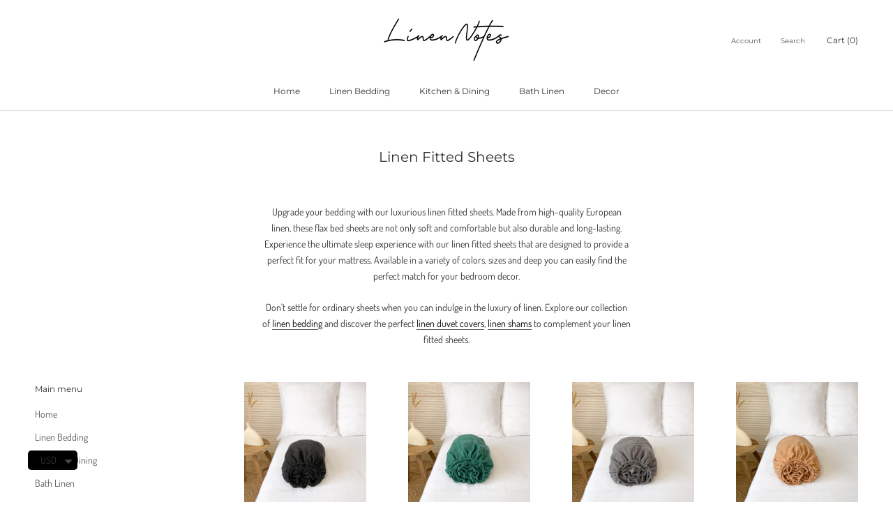

--- FILE ---
content_type: text/html; charset=utf-8
request_url: https://linennotes.com/collections/linen-fitted-sheets-nz
body_size: 55721
content:
<!doctype html>

<html class="no-js" lang="en">
  <head>
    <script>customElements.define("line-loader-root",class extends HTMLElement{constructor(){super(),this.shadow=this.attachShadow({mode:"open"}),this.shadow.innerHTML='\n            <style>\n            #hs-load-bar .hs-bar {\n                background: #000000;\n                position: fixed;\n                z-index: 1031;\n                top: 0;\n                left: 0;\n                width: 100%;\n                height: 2px;\n            }\n            #hs-load-bar .peg {\n                display: block;\n                position: absolute;\n                right: 0px;\n                width: 100px;\n                height: 100%;\n                box-shadow: 0 0 10px #000000, 0 0 5px #000000;\n                opacity: 1.0;\n                -webkit-transform: rotate(3deg) translate(0px, -4px);\n                -ms-transform: rotate(3deg) translate(0px, -4px);\n                transform: rotate(3deg) translate(0px, -4px);\n            }\n            #hs-bg {\n              top: 0;\n              left: 0;\n              font-size: 3000px;\n              word-wrap:break-word;\n              color: transparent;\n              overflow: hidden;\n              line-height: 1;\n              width: 99vw;\n              height: 99vh;\n              max-width: 99vw;\n              max-height: 99vh;\n              position: absolute;\n              z-index: 99;\n              pointer-events: none;\n            }\n            </style>\n            <div id="hs-bg">▯</div>\n        '}connectedCallback(){!function(t){var n,e,r={},i=r.settings={minimum:.08,easing:"linear",positionUsing:"translate",speed:200,trickle:!0,trickleSpeed:200,barSelector:".hs-bar",parent:t.shadow,template:'<div class="hs-bar"><div class="peg"></div></div></div></div>'};function o(t,n,e){return t<n?n:t>e?e:t}function a(t){return 100*(-1+t)}r.status=null,r.set=function(t){var n=r.isStarted();t=o(t,i.minimum,1),r.status=1===t?null:t;var e=r.render(!n),l=e.querySelector(i.barSelector),u=i.speed,c=i.easing;return e.offsetWidth,s(function(n){""===i.positionUsing&&(i.positionUsing=r.getPositioningCSS()),d(l,function(t,n,e){var r;return(r="translate3d"===i.positionUsing?{transform:"translate3d("+a(t)+"%,0,0)"}:"translate"===i.positionUsing?{transform:"translate("+a(t)+"%,0)"}:{"margin-left":a(t)+"%"}).transition="all "+n+"ms "+e,r}(t,u,c)),1===t?(d(e,{transition:"none",opacity:1}),e.offsetWidth,setTimeout(function(){d(e,{transition:"all "+u+"ms linear",opacity:0}),setTimeout(function(){r.remove(),n()},u)},u)):setTimeout(n,u)}),this},r.isStarted=function(){return"number"==typeof r.status},r.start=function(){r.status||r.set(0);var t=function(){setTimeout(function(){r.status&&(r.trickle(),t())},i.trickleSpeed)};return i.trickle&&t(),this},r.done=function(t){return t||r.status?r.inc(.3+.5*Math.random()).set(1):this},r.inc=function(t){var n=r.status;return n?n>1?void 0:("number"!=typeof t&&(t=n>=0&&n<.2?.1:n>=.2&&n<.5?.04:n>=.5&&n<.8?.02:n>=.8&&n<.99?.005:0),n=o(n+t,0,.994),r.set(n)):r.start()},r.trickle=function(){return r.inc()},n=0,e=0,r.promise=function(t){return t&&"resolved"!==t.state()?(0===e&&r.start(),n++,e++,t.always(function(){0==--e?(n=0,r.done()):r.set((n-e)/n)}),this):this},r.render=function(n){if(r.isRendered())return t.shadow.getElementById("hs-load-bar");var e=document.createElement("div");e.id="hs-load-bar",e.innerHTML=i.template;var o=e.querySelector(i.barSelector),s=n?"-100":a(r.status||0),l=i.parent;return d(o,{transition:"all 0 linear",transform:"translate3d("+s+"%,0,0)"}),l.appendChild(e),e},r.remove=function(){var n=document.getElementById("hs-load-bar");n&&l(n);var e=t.shadow.getElementById("hs-bg");e&&l(e)},r.isRendered=function(){return!!t.shadow.getElementById("hs-load-bar")},r.getPositioningCSS=function(){var t={},n="WebkitTransform"in t?"Webkit":"MozTransform"in t?"Moz":"msTransform"in t?"ms":"OTransform"in t?"O":"";return n+"Perspective"in t?"translate3d":n+"Transform"in t?"translate":"margin"};var s=function(){var t=[];function n(){var e=t.shift();e&&e(n)}return function(e){t.push(e),1==t.length&&n()}}(),d=function(){var t=["Webkit","O","Moz","ms"],n={};function e(e){return e=e.replace(/^-ms-/,"ms-").replace(/-([\da-z])/gi,function(t,n){return n.toUpperCase()}),n[e]||(n[e]=function(n){var e={};if(n in e)return n;for(var r,i=t.length,o=n.charAt(0).toUpperCase()+n.slice(1);i--;)if((r=t[i]+o)in e)return r;return n}(e))}function r(t,n,r){n=e(n),t.style[n]=r}return function(t,n){var e,i=arguments;if(2==i.length)for(e in n)r(t,e,n[e]);else r(t,i[1],i[2])}}();function l(t){t&&t.parentNode&&t.parentNode.removeChild(t)}r.start(),document.addEventListener("DOMContentLoaded",function(){r.set(1)})}(this)}}),document.head.insertAdjacentHTML("afterend","<line-loader-root></line-loader-root>");</script>
<!-- START Google Ads dynamic remarketing by DigitalDarts.com.au v1.6 -->


<!-- Global site tag (gtag.js) - Google Analytics -->
<script async src="https://www.googletagmanager.com/gtag/js?id=AW-10974875190"></script>
<script>
  window.dataLayer = window.dataLayer || [];
  function gtag(){dataLayer.push(arguments);}
  gtag('js', new Date());
  gtag('config', 'AW-10974875190');gtag('event', 'view_item_list', { 'items': [{ 'id': '123524-510', 'google_business_vertical': 'retail' },
{ 'id': '123524-509', 'google_business_vertical': 'retail' },
{ 'id': '123524-508', 'google_business_vertical': 'retail' }
] });</script>

<!-- END Google Ads dynamic remarketing by DigitalDarts.com.au -->
<link rel='preconnect dns-prefetch' href='https://api.config-security.com/' crossorigin />
<link rel='preconnect dns-prefetch' href='https://conf.config-security.com/' crossorigin />
<link rel='preconnect dns-prefetch' href='https://whale.camera/' crossorigin />
<link rel='preconnect dns-prefetch' href='https://connect.facebook.net/' crossorigin />
<link rel="preconnect" href="https://www.googletagmanager.com/">

<script>
/* >> TriplePixel :: start*/
window.TriplePixelData={TripleName:"linennotes.myshopify.com",ver:"2.11",plat:"SHOPIFY",isHeadless:false},function(W,H,A,L,E,_,B,N){function O(U,T,P,H,R){void 0===R&&(R=!1),H=new XMLHttpRequest,P?(H.open("POST",U,!0),H.setRequestHeader("Content-Type","application/json")):H.open("GET",U,!0),H.send(JSON.stringify(P||{})),H.onreadystatechange=function(){4===H.readyState&&200===H.status?(R=H.responseText,U.includes(".txt")?eval(R):P||(N[B]=R)):(299<H.status||H.status<200)&&T&&!R&&(R=!0,O(U,T-1,P))}}if(N=window,!N[H+"sn"]){N[H+"sn"]=1,L=function(){return Date.now().toString(36)+"_"+Math.random().toString(36)};try{A.setItem(H,1+(0|A.getItem(H)||0)),(E=JSON.parse(A.getItem(H+"U")||"[]")).push({u:location.href,r:document.referrer,t:Date.now(),id:L()}),A.setItem(H+"U",JSON.stringify(E))}catch(e){}var i,m,p;A.getItem('"!nC`')||(_=A,A=N,A[H]||(E=A[H]=function(t,e,a){return void 0===a&&(a=[]),"State"==t?E.s:(W=L(),(E._q=E._q||[]).push([W,t,e].concat(a)),W)},E.s="Installed",E._q=[],E.ch=W,B="configSecurityConfModel",N[B]=1,O("https://conf.config-security.com/model",5),i=L(),m=A[atob("c2NyZWVu")],_.setItem("di_pmt_wt",i),p={id:i,action:"profile",avatar:_.getItem("auth-security_rand_salt_"),time:m[atob("d2lkdGg=")]+":"+m[atob("aGVpZ2h0")],host:A.TriplePixelData.TripleName,plat:A.TriplePixelData.plat,url:window.location.href,ref:document.referrer,ver:A.TriplePixelData.ver},O("https://api.config-security.com/event",5,p),O("https://whale.camera/live/dot.txt",5)))}}("","TriplePixel",localStorage);
/* << TriplePixel :: end*/
</script>



<!-- starapps_core_start -->
<!-- This code is automatically managed by StarApps Studio -->
<!-- Please contact support@starapps.studio for any help -->
<!-- File location: snippets/starapps-core.liquid -->



    
<!-- starapps_core_end -->

<!-- Google tag (gtag.js) -->
<script async src="https://www.googletagmanager.com/gtag/js?id=G-87D7FK3SWE"></script>
<script>
  window.dataLayer = window.dataLayer || [];
  function gtag(){dataLayer.push(arguments);}
  gtag('js', new Date());

  gtag('config', 'G-87D7FK3SWE');
</script>
    
    <meta charset="utf-8"> 
    <meta http-equiv="X-UA-Compatible" content="IE=edge,chrome=1">
    <meta name="viewport" content="width=device-width, initial-scale=1.0, height=device-height, minimum-scale=1.0, maximum-scale=1.0">
    <meta name="theme-color" content="">
    <title>
      Linen Fitted Sheets &ndash; Linen Notes
    </title><meta name="description" content="Dress your bed with our washed linen fitted sheet. The fitted sheets available in standard and deep sizes. Our bedding textile is sewn from the highest quality European linen certified by OEKO-TEX standard 100 and mark with European Flax. The flax has antibacterial features and is permeable to air">
<link rel="canonical" href="https://linennotes.com/collections/linen-fitted-sheets-nz">
  <!-- Canonical Tags for Collections --><link rel="canonical" href="https://linennotes.com/collections/linen-fitted-sheets">
<link rel="shortcut icon" href="//linennotes.com/cdn/shop/files/brandmark-design_1_96x.png?v=1625224418" type="image/png"><meta property="og:type" content="website">
  <meta property="og:title" content="Linen Fitted Sheets">
  <meta property="og:image" content="http://linennotes.com/cdn/shop/products/IMG_9158_5c0c0734-0cae-4ed8-b67a-2758b58c85fc.jpg?v=1653933672">
  <meta property="og:image:secure_url" content="https://linennotes.com/cdn/shop/products/IMG_9158_5c0c0734-0cae-4ed8-b67a-2758b58c85fc.jpg?v=1653933672">
  <meta property="og:image:width" content="1500">
  <meta property="og:image:height" content="2000"><meta property="og:description" content="Dress your bed with our washed linen fitted sheet. The fitted sheets available in standard and deep sizes. Our bedding textile is sewn from the highest quality European linen certified by OEKO-TEX standard 100 and mark with European Flax. The flax has antibacterial features and is permeable to air"><meta property="og:url" content="https://linennotes.com/collections/linen-fitted-sheets-nz">
<meta property="og:site_name" content="Linen Notes"><meta name="twitter:card" content="summary"><meta name="twitter:title" content="Linen Fitted Sheets">
  <meta name="twitter:description" content="Upgrade your bedding with our luxurious linen fitted sheets. Made from high-quality European linen, these flax bed sheets are not only soft and comfortable but also durable and long-lasting. Experience the ultimate sleep experience with our linen fitted sheets that are designed to provide a perfect fit for your mattress. Available in a variety of colors, sizes and deep you can easily find the perfect match for your bedroom decor. 
Don&#39;t settle for ordinary sheets when you can indulge in the luxury of linen. Explore our collection of linen bedding and discover the perfect linen duvet covers, linen shams to complement your linen fitted sheets.">
  <meta name="twitter:image" content="https://linennotes.com/cdn/shop/products/IMG_9158_5c0c0734-0cae-4ed8-b67a-2758b58c85fc_600x600_crop_center.jpg?v=1653933672">
    <style>
  @font-face {
  font-family: Montserrat;
  font-weight: 400;
  font-style: normal;
  font-display: fallback;
  src: url("//linennotes.com/cdn/fonts/montserrat/montserrat_n4.81949fa0ac9fd2021e16436151e8eaa539321637.woff2") format("woff2"),
       url("//linennotes.com/cdn/fonts/montserrat/montserrat_n4.a6c632ca7b62da89c3594789ba828388aac693fe.woff") format("woff");
}

  @font-face {
  font-family: Dosis;
  font-weight: 400;
  font-style: normal;
  font-display: fallback;
  src: url("//linennotes.com/cdn/fonts/dosis/dosis_n4.977e9084289f6e2f8ab186528d9d593792fcc4b3.woff2") format("woff2"),
       url("//linennotes.com/cdn/fonts/dosis/dosis_n4.ba934f995bb5ba536e3ff20a5c5c4a9e65b87a94.woff") format("woff");
}


  @font-face {
  font-family: Dosis;
  font-weight: 700;
  font-style: normal;
  font-display: fallback;
  src: url("//linennotes.com/cdn/fonts/dosis/dosis_n7.6a9bbf1b5e668ef992ba639ca17bf02ed9a3dd5d.woff2") format("woff2"),
       url("//linennotes.com/cdn/fonts/dosis/dosis_n7.db86cc649942ba705d0a821ad6569210e452e55b.woff") format("woff");
}

  
  

  :root {
    --heading-font-family : Montserrat, sans-serif;
    --heading-font-weight : 400;
    --heading-font-style  : normal;

    --text-font-family : Dosis, sans-serif;
    --text-font-weight : 400;
    --text-font-style  : normal;

    --base-text-font-size   : 14px;
    --default-text-font-size: 14px;--background          : #ffffff;
    --background-rgb      : 255, 255, 255;
    --light-background    : #ffffff;
    --light-background-rgb: 255, 255, 255;
    --heading-color       : #303030;
    --text-color          : #303030;
    --text-color-rgb      : 48, 48, 48;
    --text-color-light    : #595959;
    --text-color-light-rgb: 89, 89, 89;
    --link-color          : #000000;
    --link-color-rgb      : 0, 0, 0;
    --border-color        : #e0e0e0;
    --border-color-rgb    : 224, 224, 224;

    --button-background    : #595959;
    --button-background-rgb: 89, 89, 89;
    --button-text-color    : #ffffff;

    --header-background       : #ffffff;
    --header-heading-color    : #303030;
    --header-light-text-color : #595959;
    --header-border-color     : #e0e0e0;

    --footer-background    : #ffffff;
    --footer-text-color    : #595959;
    --footer-heading-color : #303030;
    --footer-border-color  : #e6e6e6;

    --navigation-background      : #ffffff;
    --navigation-background-rgb  : 255, 255, 255;
    --navigation-text-color      : #303030;
    --navigation-text-color-light: rgba(48, 48, 48, 0.5);
    --navigation-border-color    : rgba(48, 48, 48, 0.25);

    --newsletter-popup-background     : #1c1b1b;
    --newsletter-popup-text-color     : #ffffff;
    --newsletter-popup-text-color-rgb : 255, 255, 255;

    --secondary-elements-background       : #eae9e4;
    --secondary-elements-background-rgb   : 234, 233, 228;
    --secondary-elements-text-color       : #303030;
    --secondary-elements-text-color-light : rgba(48, 48, 48, 0.5);
    --secondary-elements-border-color     : rgba(48, 48, 48, 0.25);

    --product-sale-price-color    : #f94c43;
    --product-sale-price-color-rgb: 249, 76, 67;
    --product-star-rating: #ffdeac;

    /* Shopify related variables */
    --payment-terms-background-color: #ffffff;

    /* Products */

    --horizontal-spacing-four-products-per-row: 60px;
        --horizontal-spacing-two-products-per-row : 60px;

    --vertical-spacing-four-products-per-row: 60px;
        --vertical-spacing-two-products-per-row : 75px;

    /* Animation */
    --drawer-transition-timing: cubic-bezier(0.645, 0.045, 0.355, 1);
    --header-base-height: 80px; /* We set a default for browsers that do not support CSS variables */

    /* Cursors */
    --cursor-zoom-in-svg    : url(//linennotes.com/cdn/shop/t/8/assets/cursor-zoom-in.svg?v=169337020044000511451663585691);
    --cursor-zoom-in-2x-svg : url(//linennotes.com/cdn/shop/t/8/assets/cursor-zoom-in-2x.svg?v=163885027072013793871663585691);
  }
</style>

<script>
  // IE11 does not have support for CSS variables, so we have to polyfill them
  if (!(((window || {}).CSS || {}).supports && window.CSS.supports('(--a: 0)'))) {
    const script = document.createElement('script');
    script.type = 'text/javascript';
    script.src = 'https://cdn.jsdelivr.net/npm/css-vars-ponyfill@2';
    script.onload = function() {
      cssVars({});
    };

    document.getElementsByTagName('head')[0].appendChild(script);
  }
</script>

    
   <script>
     YETT_BLACKLIST = [/sc-static.net/, /cdn.starapps.studio/, /files-shpf.mageworx.com/]
     !function(t,e){"object"==typeof exports&&"undefined"!=typeof module?e(exports):"function"==typeof define&&define.amd?define(["exports"],e):e(t.yett={})}(this,function(t){"use strict";var e={blacklist:window.YETT_BLACKLIST,whitelist:window.YETT_WHITELIST},r={blacklisted:[]},n=function(t,r){return t&&(!r||"javascript/blocked"!==r)&&(!e.blacklist||e.blacklist.some(function(e){return e.test(t)}))&&(!e.whitelist||e.whitelist.every(function(e){return!e.test(t)}))},i=function(t){var r=t.getAttribute("src");return e.blacklist&&e.blacklist.every(function(t){return!t.test(r)})||e.whitelist&&e.whitelist.some(function(t){return t.test(r)})},c=new MutationObserver(function(t){t.forEach(function(t){for(var e=t.addedNodes,i=function(t){var i=e[t];if(1===i.nodeType&&"SCRIPT"===i.tagName){var c=i.src,o=i.type;if(n(c,o)){r.blacklisted.push(i.cloneNode()),i.type="javascript/blocked";i.addEventListener("beforescriptexecute",function t(e){"javascript/blocked"===i.getAttribute("type")&&e.preventDefault(),i.removeEventListener("beforescriptexecute",t)}),i.parentElement.removeChild(i)}}},c=0;c<e.length;c++)i(c)})});c.observe(document.documentElement,{childList:!0,subtree:!0});var o=document.createElement;document.createElement=function(){for(var t=arguments.length,e=Array(t),r=0;r<t;r++)e[r]=arguments[r];if("script"!==e[0].toLowerCase())return o.bind(document).apply(void 0,e);var i=o.bind(document).apply(void 0,e),c=i.setAttribute.bind(i);return Object.defineProperties(i,{src:{get:function(){return i.getAttribute("src")},set:function(t){return n(t,i.type)&&c("type","javascript/blocked"),c("src",t),!0}},type:{set:function(t){var e=n(i.src,i.type)?"javascript/blocked":t;return c("type",e),!0}}}),i.setAttribute=function(t,e){"type"===t||"src"===t?i[t]=e:HTMLScriptElement.prototype.setAttribute.call(i,t,e)},i};var l=function(t){if(Array.isArray(t)){for(var e=0,r=Array(t.length);e<t.length;e++)r[e]=t[e];return r}return Array.from(t)},a=new RegExp("[|\\{}()[\\]^$+*?.]","g");t.unblock=function(){for(var t=arguments.length,n=Array(t),o=0;o<t;o++)n[o]=arguments[o];n.length<1?(e.blacklist=[],e.whitelist=[]):(e.blacklist&&(e.blacklist=e.blacklist.filter(function(t){return n.every(function(e){return!t.test(e)})})),e.whitelist&&(e.whitelist=[].concat(l(e.whitelist),l(n.map(function(t){var r=".*"+t.replace(a,"\\$&")+".*";return e.whitelist.find(function(t){return t.toString()===r.toString()})?null:new RegExp(r)}).filter(Boolean)))));for(var s=document.querySelectorAll('script[type="javascript/blocked"]'),u=0;u<s.length;u++){var p=s[u];i(p)&&(p.type="application/javascript",r.blacklisted.push(p),p.parentElement.removeChild(p))}var d=0;[].concat(l(r.blacklisted)).forEach(function(t,e){if(i(t)){var n=document.createElement("script");n.setAttribute("src",t.src),n.setAttribute("type","application/javascript"),document.head.appendChild(n),r.blacklisted.splice(e-d,1),d++}}),e.blacklist&&e.blacklist.length<1&&c.disconnect()},Object.defineProperty(t,"__esModule",{value:!0})});
    </script>
    

    <script>window.performance && window.performance.mark && window.performance.mark('shopify.content_for_header.start');</script><meta name="robots" content="noindex,nofollow">
<meta name="facebook-domain-verification" content="irqdrtf4kb9rszkxmx2viyw7okjlgp">
<meta name="facebook-domain-verification" content="nhbbo5w99ekart3y5b7v06jju0hub9">
<meta id="shopify-digital-wallet" name="shopify-digital-wallet" content="/58192625863/digital_wallets/dialog">
<meta name="shopify-checkout-api-token" content="0dec32dd318146a8ebf65e9723716dcb">
<meta id="in-context-paypal-metadata" data-shop-id="58192625863" data-venmo-supported="false" data-environment="production" data-locale="en_US" data-paypal-v4="true" data-currency="USD">
<link rel="alternate" type="application/atom+xml" title="Feed" href="/collections/linen-fitted-sheets-nz.atom" />
<link rel="alternate" type="application/json+oembed" href="https://linennotes.com/collections/linen-fitted-sheets-nz.oembed">
<script async="async" src="/checkouts/internal/preloads.js?locale=en-US"></script>
<link rel="preconnect" href="https://shop.app" crossorigin="anonymous">
<script async="async" src="https://shop.app/checkouts/internal/preloads.js?locale=en-US&shop_id=58192625863" crossorigin="anonymous"></script>
<script id="apple-pay-shop-capabilities" type="application/json">{"shopId":58192625863,"countryCode":"LT","currencyCode":"USD","merchantCapabilities":["supports3DS"],"merchantId":"gid:\/\/shopify\/Shop\/58192625863","merchantName":"Linen Notes","requiredBillingContactFields":["postalAddress","email","phone"],"requiredShippingContactFields":["postalAddress","email","phone"],"shippingType":"shipping","supportedNetworks":["visa","masterCard","amex"],"total":{"type":"pending","label":"Linen Notes","amount":"1.00"},"shopifyPaymentsEnabled":true,"supportsSubscriptions":true}</script>
<script id="shopify-features" type="application/json">{"accessToken":"0dec32dd318146a8ebf65e9723716dcb","betas":["rich-media-storefront-analytics"],"domain":"linennotes.com","predictiveSearch":true,"shopId":58192625863,"locale":"en"}</script>
<script>var Shopify = Shopify || {};
Shopify.shop = "linennotes.myshopify.com";
Shopify.locale = "en";
Shopify.currency = {"active":"USD","rate":"1.0"};
Shopify.country = "US";
Shopify.theme = {"name":"Before checkout Prestige","id":132079943879,"schema_name":"Prestige","schema_version":"5.7.0","theme_store_id":855,"role":"main"};
Shopify.theme.handle = "null";
Shopify.theme.style = {"id":null,"handle":null};
Shopify.cdnHost = "linennotes.com/cdn";
Shopify.routes = Shopify.routes || {};
Shopify.routes.root = "/";</script>
<script type="module">!function(o){(o.Shopify=o.Shopify||{}).modules=!0}(window);</script>
<script>!function(o){function n(){var o=[];function n(){o.push(Array.prototype.slice.apply(arguments))}return n.q=o,n}var t=o.Shopify=o.Shopify||{};t.loadFeatures=n(),t.autoloadFeatures=n()}(window);</script>
<script>
  window.ShopifyPay = window.ShopifyPay || {};
  window.ShopifyPay.apiHost = "shop.app\/pay";
  window.ShopifyPay.redirectState = null;
</script>
<script id="shop-js-analytics" type="application/json">{"pageType":"collection"}</script>
<script defer="defer" async type="module" src="//linennotes.com/cdn/shopifycloud/shop-js/modules/v2/client.init-shop-cart-sync_BT-GjEfc.en.esm.js"></script>
<script defer="defer" async type="module" src="//linennotes.com/cdn/shopifycloud/shop-js/modules/v2/chunk.common_D58fp_Oc.esm.js"></script>
<script defer="defer" async type="module" src="//linennotes.com/cdn/shopifycloud/shop-js/modules/v2/chunk.modal_xMitdFEc.esm.js"></script>
<script type="module">
  await import("//linennotes.com/cdn/shopifycloud/shop-js/modules/v2/client.init-shop-cart-sync_BT-GjEfc.en.esm.js");
await import("//linennotes.com/cdn/shopifycloud/shop-js/modules/v2/chunk.common_D58fp_Oc.esm.js");
await import("//linennotes.com/cdn/shopifycloud/shop-js/modules/v2/chunk.modal_xMitdFEc.esm.js");

  window.Shopify.SignInWithShop?.initShopCartSync?.({"fedCMEnabled":true,"windoidEnabled":true});

</script>
<script>
  window.Shopify = window.Shopify || {};
  if (!window.Shopify.featureAssets) window.Shopify.featureAssets = {};
  window.Shopify.featureAssets['shop-js'] = {"shop-cart-sync":["modules/v2/client.shop-cart-sync_DZOKe7Ll.en.esm.js","modules/v2/chunk.common_D58fp_Oc.esm.js","modules/v2/chunk.modal_xMitdFEc.esm.js"],"init-fed-cm":["modules/v2/client.init-fed-cm_B6oLuCjv.en.esm.js","modules/v2/chunk.common_D58fp_Oc.esm.js","modules/v2/chunk.modal_xMitdFEc.esm.js"],"shop-cash-offers":["modules/v2/client.shop-cash-offers_D2sdYoxE.en.esm.js","modules/v2/chunk.common_D58fp_Oc.esm.js","modules/v2/chunk.modal_xMitdFEc.esm.js"],"shop-login-button":["modules/v2/client.shop-login-button_QeVjl5Y3.en.esm.js","modules/v2/chunk.common_D58fp_Oc.esm.js","modules/v2/chunk.modal_xMitdFEc.esm.js"],"pay-button":["modules/v2/client.pay-button_DXTOsIq6.en.esm.js","modules/v2/chunk.common_D58fp_Oc.esm.js","modules/v2/chunk.modal_xMitdFEc.esm.js"],"shop-button":["modules/v2/client.shop-button_DQZHx9pm.en.esm.js","modules/v2/chunk.common_D58fp_Oc.esm.js","modules/v2/chunk.modal_xMitdFEc.esm.js"],"avatar":["modules/v2/client.avatar_BTnouDA3.en.esm.js"],"init-windoid":["modules/v2/client.init-windoid_CR1B-cfM.en.esm.js","modules/v2/chunk.common_D58fp_Oc.esm.js","modules/v2/chunk.modal_xMitdFEc.esm.js"],"init-shop-for-new-customer-accounts":["modules/v2/client.init-shop-for-new-customer-accounts_C_vY_xzh.en.esm.js","modules/v2/client.shop-login-button_QeVjl5Y3.en.esm.js","modules/v2/chunk.common_D58fp_Oc.esm.js","modules/v2/chunk.modal_xMitdFEc.esm.js"],"init-shop-email-lookup-coordinator":["modules/v2/client.init-shop-email-lookup-coordinator_BI7n9ZSv.en.esm.js","modules/v2/chunk.common_D58fp_Oc.esm.js","modules/v2/chunk.modal_xMitdFEc.esm.js"],"init-shop-cart-sync":["modules/v2/client.init-shop-cart-sync_BT-GjEfc.en.esm.js","modules/v2/chunk.common_D58fp_Oc.esm.js","modules/v2/chunk.modal_xMitdFEc.esm.js"],"shop-toast-manager":["modules/v2/client.shop-toast-manager_DiYdP3xc.en.esm.js","modules/v2/chunk.common_D58fp_Oc.esm.js","modules/v2/chunk.modal_xMitdFEc.esm.js"],"init-customer-accounts":["modules/v2/client.init-customer-accounts_D9ZNqS-Q.en.esm.js","modules/v2/client.shop-login-button_QeVjl5Y3.en.esm.js","modules/v2/chunk.common_D58fp_Oc.esm.js","modules/v2/chunk.modal_xMitdFEc.esm.js"],"init-customer-accounts-sign-up":["modules/v2/client.init-customer-accounts-sign-up_iGw4briv.en.esm.js","modules/v2/client.shop-login-button_QeVjl5Y3.en.esm.js","modules/v2/chunk.common_D58fp_Oc.esm.js","modules/v2/chunk.modal_xMitdFEc.esm.js"],"shop-follow-button":["modules/v2/client.shop-follow-button_CqMgW2wH.en.esm.js","modules/v2/chunk.common_D58fp_Oc.esm.js","modules/v2/chunk.modal_xMitdFEc.esm.js"],"checkout-modal":["modules/v2/client.checkout-modal_xHeaAweL.en.esm.js","modules/v2/chunk.common_D58fp_Oc.esm.js","modules/v2/chunk.modal_xMitdFEc.esm.js"],"shop-login":["modules/v2/client.shop-login_D91U-Q7h.en.esm.js","modules/v2/chunk.common_D58fp_Oc.esm.js","modules/v2/chunk.modal_xMitdFEc.esm.js"],"lead-capture":["modules/v2/client.lead-capture_BJmE1dJe.en.esm.js","modules/v2/chunk.common_D58fp_Oc.esm.js","modules/v2/chunk.modal_xMitdFEc.esm.js"],"payment-terms":["modules/v2/client.payment-terms_Ci9AEqFq.en.esm.js","modules/v2/chunk.common_D58fp_Oc.esm.js","modules/v2/chunk.modal_xMitdFEc.esm.js"]};
</script>
<script>(function() {
  var isLoaded = false;
  function asyncLoad() {
    if (isLoaded) return;
    isLoaded = true;
    var urls = ["https:\/\/gdprcdn.b-cdn.net\/js\/gdpr_cookie_consent.min.js?shop=linennotes.myshopify.com","https:\/\/cdn.shopify.com\/s\/files\/1\/0449\/2568\/1820\/t\/4\/assets\/booster_currency.js?v=1624978055\u0026shop=linennotes.myshopify.com","https:\/\/files-shpf.mageworx.com\/groupedproducts\/source.js?mw_groupedproducts_t=1769305724\u0026shop=linennotes.myshopify.com"];
    for (var i = 0; i < urls.length; i++) {
      var s = document.createElement('script');
      s.type = 'text/javascript';
      s.async = true;
      s.src = urls[i];
      var x = document.getElementsByTagName('script')[0];
      x.parentNode.insertBefore(s, x);
    }
  };
  if(window.attachEvent) {
    window.attachEvent('onload', asyncLoad);
  } else {
    window.addEventListener('load', asyncLoad, false);
  }
})();</script>
<script id="__st">var __st={"a":58192625863,"offset":7200,"reqid":"3baaf4b7-a122-47f3-926f-f7422fa3a0db-1769459892","pageurl":"linennotes.com\/collections\/linen-fitted-sheets-nz","u":"6bfe68ed28a7","p":"collection","rtyp":"collection","rid":289221705927};</script>
<script>window.ShopifyPaypalV4VisibilityTracking = true;</script>
<script id="captcha-bootstrap">!function(){'use strict';const t='contact',e='account',n='new_comment',o=[[t,t],['blogs',n],['comments',n],[t,'customer']],c=[[e,'customer_login'],[e,'guest_login'],[e,'recover_customer_password'],[e,'create_customer']],r=t=>t.map((([t,e])=>`form[action*='/${t}']:not([data-nocaptcha='true']) input[name='form_type'][value='${e}']`)).join(','),a=t=>()=>t?[...document.querySelectorAll(t)].map((t=>t.form)):[];function s(){const t=[...o],e=r(t);return a(e)}const i='password',u='form_key',d=['recaptcha-v3-token','g-recaptcha-response','h-captcha-response',i],f=()=>{try{return window.sessionStorage}catch{return}},m='__shopify_v',_=t=>t.elements[u];function p(t,e,n=!1){try{const o=window.sessionStorage,c=JSON.parse(o.getItem(e)),{data:r}=function(t){const{data:e,action:n}=t;return t[m]||n?{data:e,action:n}:{data:t,action:n}}(c);for(const[e,n]of Object.entries(r))t.elements[e]&&(t.elements[e].value=n);n&&o.removeItem(e)}catch(o){console.error('form repopulation failed',{error:o})}}const l='form_type',E='cptcha';function T(t){t.dataset[E]=!0}const w=window,h=w.document,L='Shopify',v='ce_forms',y='captcha';let A=!1;((t,e)=>{const n=(g='f06e6c50-85a8-45c8-87d0-21a2b65856fe',I='https://cdn.shopify.com/shopifycloud/storefront-forms-hcaptcha/ce_storefront_forms_captcha_hcaptcha.v1.5.2.iife.js',D={infoText:'Protected by hCaptcha',privacyText:'Privacy',termsText:'Terms'},(t,e,n)=>{const o=w[L][v],c=o.bindForm;if(c)return c(t,g,e,D).then(n);var r;o.q.push([[t,g,e,D],n]),r=I,A||(h.body.append(Object.assign(h.createElement('script'),{id:'captcha-provider',async:!0,src:r})),A=!0)});var g,I,D;w[L]=w[L]||{},w[L][v]=w[L][v]||{},w[L][v].q=[],w[L][y]=w[L][y]||{},w[L][y].protect=function(t,e){n(t,void 0,e),T(t)},Object.freeze(w[L][y]),function(t,e,n,w,h,L){const[v,y,A,g]=function(t,e,n){const i=e?o:[],u=t?c:[],d=[...i,...u],f=r(d),m=r(i),_=r(d.filter((([t,e])=>n.includes(e))));return[a(f),a(m),a(_),s()]}(w,h,L),I=t=>{const e=t.target;return e instanceof HTMLFormElement?e:e&&e.form},D=t=>v().includes(t);t.addEventListener('submit',(t=>{const e=I(t);if(!e)return;const n=D(e)&&!e.dataset.hcaptchaBound&&!e.dataset.recaptchaBound,o=_(e),c=g().includes(e)&&(!o||!o.value);(n||c)&&t.preventDefault(),c&&!n&&(function(t){try{if(!f())return;!function(t){const e=f();if(!e)return;const n=_(t);if(!n)return;const o=n.value;o&&e.removeItem(o)}(t);const e=Array.from(Array(32),(()=>Math.random().toString(36)[2])).join('');!function(t,e){_(t)||t.append(Object.assign(document.createElement('input'),{type:'hidden',name:u})),t.elements[u].value=e}(t,e),function(t,e){const n=f();if(!n)return;const o=[...t.querySelectorAll(`input[type='${i}']`)].map((({name:t})=>t)),c=[...d,...o],r={};for(const[a,s]of new FormData(t).entries())c.includes(a)||(r[a]=s);n.setItem(e,JSON.stringify({[m]:1,action:t.action,data:r}))}(t,e)}catch(e){console.error('failed to persist form',e)}}(e),e.submit())}));const S=(t,e)=>{t&&!t.dataset[E]&&(n(t,e.some((e=>e===t))),T(t))};for(const o of['focusin','change'])t.addEventListener(o,(t=>{const e=I(t);D(e)&&S(e,y())}));const B=e.get('form_key'),M=e.get(l),P=B&&M;t.addEventListener('DOMContentLoaded',(()=>{const t=y();if(P)for(const e of t)e.elements[l].value===M&&p(e,B);[...new Set([...A(),...v().filter((t=>'true'===t.dataset.shopifyCaptcha))])].forEach((e=>S(e,t)))}))}(h,new URLSearchParams(w.location.search),n,t,e,['guest_login'])})(!0,!0)}();</script>
<script integrity="sha256-4kQ18oKyAcykRKYeNunJcIwy7WH5gtpwJnB7kiuLZ1E=" data-source-attribution="shopify.loadfeatures" defer="defer" src="//linennotes.com/cdn/shopifycloud/storefront/assets/storefront/load_feature-a0a9edcb.js" crossorigin="anonymous"></script>
<script crossorigin="anonymous" defer="defer" src="//linennotes.com/cdn/shopifycloud/storefront/assets/shopify_pay/storefront-65b4c6d7.js?v=20250812"></script>
<script data-source-attribution="shopify.dynamic_checkout.dynamic.init">var Shopify=Shopify||{};Shopify.PaymentButton=Shopify.PaymentButton||{isStorefrontPortableWallets:!0,init:function(){window.Shopify.PaymentButton.init=function(){};var t=document.createElement("script");t.src="https://linennotes.com/cdn/shopifycloud/portable-wallets/latest/portable-wallets.en.js",t.type="module",document.head.appendChild(t)}};
</script>
<script data-source-attribution="shopify.dynamic_checkout.buyer_consent">
  function portableWalletsHideBuyerConsent(e){var t=document.getElementById("shopify-buyer-consent"),n=document.getElementById("shopify-subscription-policy-button");t&&n&&(t.classList.add("hidden"),t.setAttribute("aria-hidden","true"),n.removeEventListener("click",e))}function portableWalletsShowBuyerConsent(e){var t=document.getElementById("shopify-buyer-consent"),n=document.getElementById("shopify-subscription-policy-button");t&&n&&(t.classList.remove("hidden"),t.removeAttribute("aria-hidden"),n.addEventListener("click",e))}window.Shopify?.PaymentButton&&(window.Shopify.PaymentButton.hideBuyerConsent=portableWalletsHideBuyerConsent,window.Shopify.PaymentButton.showBuyerConsent=portableWalletsShowBuyerConsent);
</script>
<script data-source-attribution="shopify.dynamic_checkout.cart.bootstrap">document.addEventListener("DOMContentLoaded",(function(){function t(){return document.querySelector("shopify-accelerated-checkout-cart, shopify-accelerated-checkout")}if(t())Shopify.PaymentButton.init();else{new MutationObserver((function(e,n){t()&&(Shopify.PaymentButton.init(),n.disconnect())})).observe(document.body,{childList:!0,subtree:!0})}}));
</script>
<link id="shopify-accelerated-checkout-styles" rel="stylesheet" media="screen" href="https://linennotes.com/cdn/shopifycloud/portable-wallets/latest/accelerated-checkout-backwards-compat.css" crossorigin="anonymous">
<style id="shopify-accelerated-checkout-cart">
        #shopify-buyer-consent {
  margin-top: 1em;
  display: inline-block;
  width: 100%;
}

#shopify-buyer-consent.hidden {
  display: none;
}

#shopify-subscription-policy-button {
  background: none;
  border: none;
  padding: 0;
  text-decoration: underline;
  font-size: inherit;
  cursor: pointer;
}

#shopify-subscription-policy-button::before {
  box-shadow: none;
}

      </style>

<script>window.performance && window.performance.mark && window.performance.mark('shopify.content_for_header.end');</script>

    <link rel="preload stylesheet" aria-label="theme Css" href="//linennotes.com/cdn/shop/t/8/assets/theme.css?v=62441372190441597211663585691" title="styles" as="style" onload="this.title='';this.rel='stylesheet'"/>

    <script>// This allows to expose several variables to the global scope, to be used in scripts
      window.theme = {
        pageType: "collection",
        moneyFormat: "\u003cspan class=money\u003e${{amount}}\u003c\/span\u003e",
        moneyWithCurrencyFormat: "\u003cspan class=money\u003e${{amount}} USD\u003c\/span\u003e",
        currencyCodeEnabled: true,
        productImageSize: "natural",
        searchMode: "product,article",
        showPageTransition: false,
        showElementStaggering: false,
        showImageZooming: false
      };

      window.routes = {
        rootUrl: "\/",
        rootUrlWithoutSlash: '',
        cartUrl: "\/cart",
        cartAddUrl: "\/cart\/add",
        cartChangeUrl: "\/cart\/change",
        searchUrl: "\/search",
        productRecommendationsUrl: "\/recommendations\/products"
      };

      window.languages = {
        cartAddNote: "Add Order Note",
        cartEditNote: "Edit Order Note",
        productImageLoadingError: "This image could not be loaded. Please try to reload the page.",
        productFormAddToCart: "Add to cart",
        productFormUnavailable: "Unavailable",
        productFormSoldOut: "Sold Out",
        shippingEstimatorOneResult: "1 option available:",
        shippingEstimatorMoreResults: "{{count}} options available:",
        shippingEstimatorNoResults: "No shipping could be found"
      };

      window.lazySizesConfig = {
        loadHidden: false,
        hFac: 0.5,
        expFactor: 2,
        ricTimeout: 150,
        lazyClass: 'Image--lazyLoad',
        loadingClass: 'Image--lazyLoading',
        loadedClass: 'Image--lazyLoaded'
      };

      document.documentElement.className = document.documentElement.className.replace('no-js', 'js');
      document.documentElement.style.setProperty('--window-height', window.innerHeight + 'px');

      // We do a quick detection of some features (we could use Modernizr but for so little...)
      (function() {
        document.documentElement.className += ((window.CSS && window.CSS.supports('(position: sticky) or (position: -webkit-sticky)')) ? ' supports-sticky' : ' no-supports-sticky');
        document.documentElement.className += (window.matchMedia('(-moz-touch-enabled: 1), (hover: none)')).matches ? ' no-supports-hover' : ' supports-hover';
      }());

      
    </script>

    <script src="//linennotes.com/cdn/shop/t/8/assets/lazysizes.min.js?v=174358363404432586981663585691" defer></script><script src="//linennotes.com/cdn/shop/t/8/assets/libs.min.js?v=26178543184394469741663585691" defer></script>
    <script src="//linennotes.com/cdn/shop/t/8/assets/theme.js?v=163744862172767429631703088808" defer></script>
    <script src="//linennotes.com/cdn/shop/t/8/assets/custom.js?v=183944157590872491501663585691" defer></script>

    <script>
      (function () {
        window.onpageshow = function() {
          if (window.theme.showPageTransition) {
            var pageTransition = document.querySelector('.PageTransition');

            if (pageTransition) {
              pageTransition.style.visibility = 'visible';
              pageTransition.style.opacity = '0';
            }
          }

          // When the page is loaded from the cache, we have to reload the cart content
          document.documentElement.dispatchEvent(new CustomEvent('cart:refresh', {
            bubbles: true
          }));
        };
      })();
    </script>




  <script type="application/ld+json">
    {
      "@context": "http://schema.org",
      "@type": "BreadcrumbList",
  "itemListElement": [{
      "@type": "ListItem",
      "position": 1,
      "name": "Home",
      "item": "https://linennotes.com"
    },{
          "@type": "ListItem",
          "position": 2,
          "name": "Linen Fitted Sheets",
          "item": "https://linennotes.com/collections/linen-fitted-sheets-nz"
        }]
    }
  </script>


    <!-- Added 12th June 2024 -->
    <script type="application/ld+json">
{
  "@context": "https://schema.org",
  "@type": "Organization",
  "name": "Linen Notes",
    "url":"https://linennotes.com",
   "logo": "https://linennotes.com/cdn/shop/files/juodas_geras_180x.png",
  "description": "Create a sustainable elegance in your home with the Linen Notes. Our washed linen bedding, bath linen and table linen will leave you speechless. By choosing us, you are choosing the highest quality products made from timeless European linen. ",
  "email": "family@linennotes.com",
  "telephone": "+37064603418",
  "sameAs": [
    "https://www.pinterest.com/LinenNotes/",
    "https://www.instagram.com/linennotes/",
    "https://www.facebook.com/LinenNotes/"
  ]
}
</script>
<script type="application/ld+json">
  {
  "@context": "https://schema.org",
  "@type": "WebSite",
   "description": "Create a sustainable elegance in your home with the Linen Notes. Our washed linen bedding, bath linen and table linen will leave you speechless. By choosing us, you are choosing the highest quality products made from timeless European linen. ",
  "name": "Linen Notes",
    "url": "https://linennotes.com"
}
</script>
<script type="application/ld+json">
   {
      "@context": "https://schema.org",
      "@type": "LocalBusiness",
      "name": "Linen Notes",
    "logo": "https://linennotes.com/cdn/shop/files/juodas_geras_180x.png",
  "telephone": "+37064603418",
      "address": {
        "@type": "PostalAddress",
        "streetAddress": "Stanislavo Moravskio g., 9",
        "addressLocality": "Mickunai, Vilniaus r.",
          "postalCode":"13111",
        "addressCountry": "Lithuania"
      }
  }
</script>
    <!-- Added 12th June 2024 --><!-- Start Advanced Store Localization Code: https://apps.shopify.com/advanced-geo-functions --> 
<script rel="asl_jquery" src="https://code.jquery.com/jquery-3.6.0.min.js"></script><script type="text/javascript">
window.asl_location_override = function(type, location){
    localStorage.removeItem('country_override');
    localStorage.removeItem('region_override');
    localStorage.removeItem('zip_override');
    if(typeof location === '') localStorage.removeItem(type);
    else localStorage.setItem(type, location);
}
window.asl_deferload = function(){
    const asl_params = new URLSearchParams(window.location.search);
    var asl_override = '';     
    if(asl_params.has('region_redirected')) { localStorage.removeItem('zip_override'); localStorage.removeItem('country_override'); localStorage.removeItem('region_override'); }
        else if(asl_params.has('country_override')) { asl_override = '&country_override='+asl_params.get('country_override');  }
    else if(asl_params.has('region_override')){ asl_override = '&region_override='+asl_params.get('region_override');  localStorage.removeItem('country_override'); }
        else if(localStorage.getItem('country_override') !== null && localStorage.getItem('country_override') !== '')  asl_override = '&country_overridden='+localStorage.getItem('country_override');
    else if(localStorage.getItem('region_override') !== null && localStorage.getItem('region_override') !== '')  asl_override = '&region_overridden='+localStorage.getItem('region_override');  


    (function($){
        var asl_s = document.createElement("script"); 
        asl_s.src = "https://localize.shop-keeper.com/api.js?themeid=132079943879&url="+encodeURIComponent(window.location.toString())+asl_override;
        asl_s.type = 'text/javascript';
        asl_s.onerror = function(){ $('style#asl_cleaner').remove(); $('style#asl_filter').remove(); $('style#asl_custom_filters').remove(); }
        try{
            document.getElementsByTagName("head")[0].appendChild(asl_s);
        } catch(error){
            $('style#asl_cleaner').remove(); 
            $('style#asl_custom_filters').remove();
            $('style#asl_filter').remove(); 
        }
    })(jQuery);
}
if(typeof jQuery === 'undefined'){
    var asl_jq = document.createElement("script"); 
    console.log('Advanced Store Localization: You should enable jQuery in "System" to speed up loading');
    asl_jq.src = "https://code.jquery.com/jquery-3.6.0.min.js";
    asl_jq.onload = function(){ asl_deferload(); }
    asl_jq.type = 'text/javascript';
    document.getElementsByTagName("head")[0].appendChild(asl_jq);
} else {
    asl_deferload();
}
</script>

<style id="asl_filter">
</style>
<style id="asl_cleaner">
.ProductListWrapper .Grid__Cell:not(.asl_processed) { visibility: hidden; opacity: 0; } 
.CollectionList .Carousel__Cell:not(.asl_processed) { visibility: hidden; opacity: 0; } 
.flickity-viewport .Carousel__Cell:not(.asl_processed) { visibility: hidden; opacity: 0; } 
.MegaMenu__Inner li:not(.asl_processed) { visibility: hidden; opacity: 0; } 
#shopify-section-predictive-search .Grid__Cell:not(.asl_processed) { visibility: hidden; opacity: 0; } 
.DropdownMenu li:not(.asl_processed) { visibility: hidden; opacity: 0; } 
.SidebarMenu__Nav li:not(.asl_processed) { visibility: hidden; opacity: 0; } 
.asl_discard  { visibility: none !important; opacity: 0 !important }
</style>
<style>
    </style>

<!-- End Advanced Store Localization Code --> 

<script>
    
    
    
    
    
    var gsf_conversion_data = {page_type : 'category', event : 'view_item_list', data : {product_data : [{variant_id : 42086461276359, product_id : 7317632352455, name : "Black Linen Fitted Sheet", price : "145.00", currency : "USD", sku : "123524-510", brand : "Linen Notes", variant : "Single / Standard 40 cm", category : "Fitted Sheet", quantity : "1000" }, {variant_id : 42086454264007, product_id : 7317628944583, name : "Dark Green Linen Fitted Sheet", price : "145.00", currency : "USD", sku : "123524-509", brand : "Linen Notes", variant : "Single / Standard 40 cm", category : "Fitted Sheet", quantity : "1000" }, {variant_id : 42086449217735, product_id : 7317625962695, name : "Dark Grey Linen Fitted Sheet", price : "145.00", currency : "USD", sku : "123524-508", brand : "Linen Notes", variant : "Single / Standard 40 cm", category : "Fitted Sheet", quantity : "1000" }, {variant_id : 42086443057351, product_id : 7317622423751, name : "Tan Linen Fitted Sheet", price : "145.00", currency : "USD", sku : "123524-507", brand : "Linen Notes", variant : "Single / Standard 40 cm", category : "Fitted Sheet", quantity : "1000" }], total_price :"580.00", shop_currency : "USD", collection_id : "289221705927", collection_name : "Linen Fitted Sheets" }};
    
</script>
<!-- RedRetarget App Hook start -->
<link rel="dns-prefetch" href="https://trackifyx.redretarget.com">


<!-- HOOK JS-->





<meta name="tfx:collections" content="Linen Fitted Sheets">



<script id="tfx-cart">
    
    window.tfxCart = {"note":null,"attributes":{},"original_total_price":0,"total_price":0,"total_discount":0,"total_weight":0.0,"item_count":0,"items":[],"requires_shipping":false,"currency":"USD","items_subtotal_price":0,"cart_level_discount_applications":[],"checkout_charge_amount":0}
</script>




<script type="text/javascript">
    /* ----- TFX Theme hook start ----- */
    (function (t, r, k, f, y, x) {
        if (t.tkfy != undefined) return true;
        t.tkfy = true;
        y = r.createElement(k); y.src = f; y.async = true;
        x = r.getElementsByTagName(k)[0]; x.parentNode.insertBefore(y, x);
    })(window, document, 'script', 'https://trackifyx.redretarget.com/pull/linennotes.myshopify.com/hook.js');
    /* ----- TFX theme hook end ----- */
</script>
<!-- RedRetarget App Hook end --><script type="text/javascript">
        /* ----- TFX Theme snapchat hook start ----- */
        (function (t, r, k, f, y, x) {
            if (t.snaptkfy != undefined) return true;
            t.snaptkfy = true;
            y = r.createElement(k); y.src = f; y.async = true;
            x = r.getElementsByTagName(k)[0]; x.parentNode.insertBefore(y, x);
        })(window, document, "script", "https://trackifyx.redretarget.com/pull/linennotes.myshopify.com/snapchathook.js");
        /* ----- TFX theme snapchat hook end ----- */
        </script><script type="text/javascript">
            /* ----- TFX Theme tiktok hook start ----- */
            (function (t, r, k, f, y, x) {
                if (t.tkfy_tt != undefined) return true;
                t.tkfy_tt = true;
                y = r.createElement(k); y.src = f; y.async = true;
                x = r.getElementsByTagName(k)[0]; x.parentNode.insertBefore(y, x);
            })(window, document, "script", "https://trackifyx.redretarget.com/pull/linennotes.myshopify.com/tiktokhook.js");
            /* ----- TFX theme tiktok hook end ----- */
            </script>
<!-- BEGIN app block: shopify://apps/simprosys-google-shopping-feed/blocks/core_settings_block/1f0b859e-9fa6-4007-97e8-4513aff5ff3b --><!-- BEGIN: GSF App Core Tags & Scripts by Simprosys Google Shopping Feed -->

    <!-- BEGIN app snippet: gsf_verification_code -->


    <meta name="p:domain_verify" content="5997880fda527589207977f699d920ec" />

<!-- END app snippet -->









<!-- END: GSF App Core Tags & Scripts by Simprosys Google Shopping Feed -->
<!-- END app block --><!-- BEGIN app block: shopify://apps/judge-me-reviews/blocks/judgeme_core/61ccd3b1-a9f2-4160-9fe9-4fec8413e5d8 --><!-- Start of Judge.me Core -->






<link rel="dns-prefetch" href="https://cdnwidget.judge.me">
<link rel="dns-prefetch" href="https://cdn.judge.me">
<link rel="dns-prefetch" href="https://cdn1.judge.me">
<link rel="dns-prefetch" href="https://api.judge.me">

<script data-cfasync='false' class='jdgm-settings-script'>window.jdgmSettings={"pagination":5,"disable_web_reviews":false,"badge_no_review_text":"No reviews","badge_n_reviews_text":"{{ n }} review/reviews","hide_badge_preview_if_no_reviews":true,"badge_hide_text":false,"enforce_center_preview_badge":false,"widget_title":"Customer Reviews","widget_open_form_text":"Write a review","widget_close_form_text":"Cancel review","widget_refresh_page_text":"Refresh page","widget_summary_text":"Based on {{ number_of_reviews }} review/reviews","widget_no_review_text":"Be the first to write a review","widget_name_field_text":"Display name","widget_verified_name_field_text":"Verified Name (public)","widget_name_placeholder_text":"Display name","widget_required_field_error_text":"This field is required.","widget_email_field_text":"Email address","widget_verified_email_field_text":"Verified Email (private, can not be edited)","widget_email_placeholder_text":"Your email address","widget_email_field_error_text":"Please enter a valid email address.","widget_rating_field_text":"Rating","widget_review_title_field_text":"Review Title","widget_review_title_placeholder_text":"Give your review a title","widget_review_body_field_text":"Review content","widget_review_body_placeholder_text":"Start writing here...","widget_pictures_field_text":"Picture/Video (optional)","widget_submit_review_text":"Submit Review","widget_submit_verified_review_text":"Submit Verified Review","widget_submit_success_msg_with_auto_publish":"Thank you! Please refresh the page in a few moments to see your review. You can remove or edit your review by logging into \u003ca href='https://judge.me/login' target='_blank' rel='nofollow noopener'\u003eJudge.me\u003c/a\u003e","widget_submit_success_msg_no_auto_publish":"Thank you! Your review will be published as soon as it is approved by the shop admin. You can remove or edit your review by logging into \u003ca href='https://judge.me/login' target='_blank' rel='nofollow noopener'\u003eJudge.me\u003c/a\u003e","widget_show_default_reviews_out_of_total_text":"Showing {{ n_reviews_shown }} out of {{ n_reviews }} reviews.","widget_show_all_link_text":"Show all","widget_show_less_link_text":"Show less","widget_author_said_text":"{{ reviewer_name }} said:","widget_days_text":"{{ n }} days ago","widget_weeks_text":"{{ n }} week/weeks ago","widget_months_text":"{{ n }} month/months ago","widget_years_text":"{{ n }} year/years ago","widget_yesterday_text":"Yesterday","widget_today_text":"Today","widget_replied_text":"\u003e\u003e {{ shop_name }} replied:","widget_read_more_text":"Read more","widget_reviewer_name_as_initial":"","widget_rating_filter_color":"#fbcd0a","widget_rating_filter_see_all_text":"See all reviews","widget_sorting_most_recent_text":"Most Recent","widget_sorting_highest_rating_text":"Highest Rating","widget_sorting_lowest_rating_text":"Lowest Rating","widget_sorting_with_pictures_text":"Only Pictures","widget_sorting_most_helpful_text":"Most Helpful","widget_open_question_form_text":"Ask a question","widget_reviews_subtab_text":"Reviews","widget_questions_subtab_text":"Questions","widget_question_label_text":"Question","widget_answer_label_text":"Answer","widget_question_placeholder_text":"Write your question here","widget_submit_question_text":"Submit Question","widget_question_submit_success_text":"Thank you for your question! We will notify you once it gets answered.","verified_badge_text":"Verified","verified_badge_bg_color":"","verified_badge_text_color":"","verified_badge_placement":"left-of-reviewer-name","widget_review_max_height":"","widget_hide_border":false,"widget_social_share":false,"widget_thumb":false,"widget_review_location_show":false,"widget_location_format":"","all_reviews_include_out_of_store_products":true,"all_reviews_out_of_store_text":"(out of store)","all_reviews_pagination":100,"all_reviews_product_name_prefix_text":"about","enable_review_pictures":true,"enable_question_anwser":false,"widget_theme":"default","review_date_format":"mm/dd/yyyy","default_sort_method":"most-recent","widget_product_reviews_subtab_text":"Product Reviews","widget_shop_reviews_subtab_text":"Shop Reviews","widget_other_products_reviews_text":"Reviews for other products","widget_store_reviews_subtab_text":"Store reviews","widget_no_store_reviews_text":"This store hasn't received any reviews yet","widget_web_restriction_product_reviews_text":"This product hasn't received any reviews yet","widget_no_items_text":"No items found","widget_show_more_text":"Show more","widget_write_a_store_review_text":"Write a Store Review","widget_other_languages_heading":"Reviews in Other Languages","widget_translate_review_text":"Translate review to {{ language }}","widget_translating_review_text":"Translating...","widget_show_original_translation_text":"Show original ({{ language }})","widget_translate_review_failed_text":"Review couldn't be translated.","widget_translate_review_retry_text":"Retry","widget_translate_review_try_again_later_text":"Try again later","show_product_url_for_grouped_product":false,"widget_sorting_pictures_first_text":"Pictures First","show_pictures_on_all_rev_page_mobile":false,"show_pictures_on_all_rev_page_desktop":false,"floating_tab_hide_mobile_install_preference":false,"floating_tab_button_name":"★ Reviews","floating_tab_title":"Let customers speak for us","floating_tab_button_color":"","floating_tab_button_background_color":"","floating_tab_url":"","floating_tab_url_enabled":false,"floating_tab_tab_style":"text","all_reviews_text_badge_text":"Customers rate us {{ shop.metafields.judgeme.all_reviews_rating | round: 1 }}/5 based on {{ shop.metafields.judgeme.all_reviews_count }} reviews.","all_reviews_text_badge_text_branded_style":"{{ shop.metafields.judgeme.all_reviews_rating | round: 1 }} out of 5 stars based on {{ shop.metafields.judgeme.all_reviews_count }} reviews","is_all_reviews_text_badge_a_link":false,"show_stars_for_all_reviews_text_badge":false,"all_reviews_text_badge_url":"","all_reviews_text_style":"branded","all_reviews_text_color_style":"judgeme_brand_color","all_reviews_text_color":"#108474","all_reviews_text_show_jm_brand":true,"featured_carousel_show_header":true,"featured_carousel_title":"Let customers speak for us","testimonials_carousel_title":"Customers are saying","videos_carousel_title":"Real customer stories","cards_carousel_title":"Customers are saying","featured_carousel_count_text":"from {{ n }} reviews","featured_carousel_add_link_to_all_reviews_page":false,"featured_carousel_url":"","featured_carousel_show_images":true,"featured_carousel_autoslide_interval":5,"featured_carousel_arrows_on_the_sides":false,"featured_carousel_height":250,"featured_carousel_width":80,"featured_carousel_image_size":0,"featured_carousel_image_height":250,"featured_carousel_arrow_color":"#eeeeee","verified_count_badge_style":"branded","verified_count_badge_orientation":"horizontal","verified_count_badge_color_style":"judgeme_brand_color","verified_count_badge_color":"#108474","is_verified_count_badge_a_link":false,"verified_count_badge_url":"","verified_count_badge_show_jm_brand":true,"widget_rating_preset_default":5,"widget_first_sub_tab":"product-reviews","widget_show_histogram":true,"widget_histogram_use_custom_color":false,"widget_pagination_use_custom_color":false,"widget_star_use_custom_color":false,"widget_verified_badge_use_custom_color":false,"widget_write_review_use_custom_color":false,"picture_reminder_submit_button":"Upload Pictures","enable_review_videos":false,"mute_video_by_default":false,"widget_sorting_videos_first_text":"Videos First","widget_review_pending_text":"Pending","featured_carousel_items_for_large_screen":3,"social_share_options_order":"Facebook,Twitter","remove_microdata_snippet":false,"disable_json_ld":false,"enable_json_ld_products":true,"preview_badge_show_question_text":false,"preview_badge_no_question_text":"No questions","preview_badge_n_question_text":"{{ number_of_questions }} question/questions","qa_badge_show_icon":false,"qa_badge_position":"same-row","remove_judgeme_branding":false,"widget_add_search_bar":false,"widget_search_bar_placeholder":"Search","widget_sorting_verified_only_text":"Verified only","featured_carousel_theme":"card","featured_carousel_show_rating":true,"featured_carousel_show_title":true,"featured_carousel_show_body":true,"featured_carousel_show_date":false,"featured_carousel_show_reviewer":true,"featured_carousel_show_product":false,"featured_carousel_header_background_color":"#108474","featured_carousel_header_text_color":"#ffffff","featured_carousel_name_product_separator":"reviewed","featured_carousel_full_star_background":"#F2E502","featured_carousel_empty_star_background":"#dadada","featured_carousel_vertical_theme_background":"#f9fafb","featured_carousel_verified_badge_enable":true,"featured_carousel_verified_badge_color":"#F2E502","featured_carousel_border_style":"round","featured_carousel_review_line_length_limit":3,"featured_carousel_more_reviews_button_text":"Read more reviews","featured_carousel_view_product_button_text":"View product","all_reviews_page_load_reviews_on":"scroll","all_reviews_page_load_more_text":"Load More Reviews","disable_fb_tab_reviews":false,"enable_ajax_cdn_cache":false,"widget_advanced_speed_features":5,"widget_public_name_text":"displayed publicly like","default_reviewer_name":"John Smith","default_reviewer_name_has_non_latin":true,"widget_reviewer_anonymous":"Anonymous","medals_widget_title":"Judge.me Review Medals","medals_widget_background_color":"#f9fafb","medals_widget_position":"footer_all_pages","medals_widget_border_color":"#f9fafb","medals_widget_verified_text_position":"left","medals_widget_use_monochromatic_version":false,"medals_widget_elements_color":"#108474","show_reviewer_avatar":true,"widget_invalid_yt_video_url_error_text":"Not a YouTube video URL","widget_max_length_field_error_text":"Please enter no more than {0} characters.","widget_show_country_flag":false,"widget_show_collected_via_shop_app":true,"widget_verified_by_shop_badge_style":"light","widget_verified_by_shop_text":"Verified by Shop","widget_show_photo_gallery":false,"widget_load_with_code_splitting":true,"widget_ugc_install_preference":false,"widget_ugc_title":"Made by us, Shared by you","widget_ugc_subtitle":"Tag us to see your picture featured in our page","widget_ugc_arrows_color":"#ffffff","widget_ugc_primary_button_text":"Buy Now","widget_ugc_primary_button_background_color":"#108474","widget_ugc_primary_button_text_color":"#ffffff","widget_ugc_primary_button_border_width":"0","widget_ugc_primary_button_border_style":"none","widget_ugc_primary_button_border_color":"#108474","widget_ugc_primary_button_border_radius":"25","widget_ugc_secondary_button_text":"Load More","widget_ugc_secondary_button_background_color":"#ffffff","widget_ugc_secondary_button_text_color":"#108474","widget_ugc_secondary_button_border_width":"2","widget_ugc_secondary_button_border_style":"solid","widget_ugc_secondary_button_border_color":"#108474","widget_ugc_secondary_button_border_radius":"25","widget_ugc_reviews_button_text":"View Reviews","widget_ugc_reviews_button_background_color":"#ffffff","widget_ugc_reviews_button_text_color":"#108474","widget_ugc_reviews_button_border_width":"2","widget_ugc_reviews_button_border_style":"solid","widget_ugc_reviews_button_border_color":"#108474","widget_ugc_reviews_button_border_radius":"25","widget_ugc_reviews_button_link_to":"judgeme-reviews-page","widget_ugc_show_post_date":true,"widget_ugc_max_width":"800","widget_rating_metafield_value_type":true,"widget_primary_color":"#FEC610","widget_enable_secondary_color":false,"widget_secondary_color":"#edf5f5","widget_summary_average_rating_text":"{{ average_rating }} out of 5","widget_media_grid_title":"Customer photos \u0026 videos","widget_media_grid_see_more_text":"See more","widget_round_style":false,"widget_show_product_medals":true,"widget_verified_by_judgeme_text":"Verified by Judge.me","widget_show_store_medals":true,"widget_verified_by_judgeme_text_in_store_medals":"Verified by Judge.me","widget_media_field_exceed_quantity_message":"Sorry, we can only accept {{ max_media }} for one review.","widget_media_field_exceed_limit_message":"{{ file_name }} is too large, please select a {{ media_type }} less than {{ size_limit }}MB.","widget_review_submitted_text":"Review Submitted!","widget_question_submitted_text":"Question Submitted!","widget_close_form_text_question":"Cancel","widget_write_your_answer_here_text":"Write your answer here","widget_enabled_branded_link":true,"widget_show_collected_by_judgeme":true,"widget_reviewer_name_color":"","widget_write_review_text_color":"","widget_write_review_bg_color":"","widget_collected_by_judgeme_text":"collected by Judge.me","widget_pagination_type":"standard","widget_load_more_text":"Load More","widget_load_more_color":"#108474","widget_full_review_text":"Full Review","widget_read_more_reviews_text":"Read More Reviews","widget_read_questions_text":"Read Questions","widget_questions_and_answers_text":"Questions \u0026 Answers","widget_verified_by_text":"Verified by","widget_verified_text":"Verified","widget_number_of_reviews_text":"{{ number_of_reviews }} reviews","widget_back_button_text":"Back","widget_next_button_text":"Next","widget_custom_forms_filter_button":"Filters","custom_forms_style":"horizontal","widget_show_review_information":false,"how_reviews_are_collected":"How reviews are collected?","widget_show_review_keywords":false,"widget_gdpr_statement":"How we use your data: We'll only contact you about the review you left, and only if necessary. By submitting your review, you agree to Judge.me's \u003ca href='https://judge.me/terms' target='_blank' rel='nofollow noopener'\u003eterms\u003c/a\u003e, \u003ca href='https://judge.me/privacy' target='_blank' rel='nofollow noopener'\u003eprivacy\u003c/a\u003e and \u003ca href='https://judge.me/content-policy' target='_blank' rel='nofollow noopener'\u003econtent\u003c/a\u003e policies.","widget_multilingual_sorting_enabled":false,"widget_translate_review_content_enabled":false,"widget_translate_review_content_method":"manual","popup_widget_review_selection":"automatically_with_pictures","popup_widget_round_border_style":true,"popup_widget_show_title":true,"popup_widget_show_body":true,"popup_widget_show_reviewer":false,"popup_widget_show_product":true,"popup_widget_show_pictures":true,"popup_widget_use_review_picture":true,"popup_widget_show_on_home_page":true,"popup_widget_show_on_product_page":true,"popup_widget_show_on_collection_page":true,"popup_widget_show_on_cart_page":true,"popup_widget_position":"bottom_left","popup_widget_first_review_delay":5,"popup_widget_duration":5,"popup_widget_interval":5,"popup_widget_review_count":5,"popup_widget_hide_on_mobile":true,"review_snippet_widget_round_border_style":true,"review_snippet_widget_card_color":"#FFFFFF","review_snippet_widget_slider_arrows_background_color":"#FFFFFF","review_snippet_widget_slider_arrows_color":"#000000","review_snippet_widget_star_color":"#108474","show_product_variant":false,"all_reviews_product_variant_label_text":"Variant: ","widget_show_verified_branding":true,"widget_ai_summary_title":"Customers say","widget_ai_summary_disclaimer":"AI-powered review summary based on recent customer reviews","widget_show_ai_summary":false,"widget_show_ai_summary_bg":false,"widget_show_review_title_input":true,"redirect_reviewers_invited_via_email":"review_widget","request_store_review_after_product_review":false,"request_review_other_products_in_order":false,"review_form_color_scheme":"default","review_form_corner_style":"square","review_form_star_color":{},"review_form_text_color":"#333333","review_form_background_color":"#ffffff","review_form_field_background_color":"#fafafa","review_form_button_color":{},"review_form_button_text_color":"#ffffff","review_form_modal_overlay_color":"#000000","review_content_screen_title_text":"How would you rate this product?","review_content_introduction_text":"We would love it if you would share a bit about your experience.","store_review_form_title_text":"How would you rate this store?","store_review_form_introduction_text":"We would love it if you would share a bit about your experience.","show_review_guidance_text":true,"one_star_review_guidance_text":"Poor","five_star_review_guidance_text":"Great","customer_information_screen_title_text":"About you","customer_information_introduction_text":"Please tell us more about you.","custom_questions_screen_title_text":"Your experience in more detail","custom_questions_introduction_text":"Here are a few questions to help us understand more about your experience.","review_submitted_screen_title_text":"Thanks for your review!","review_submitted_screen_thank_you_text":"We are processing it and it will appear on the store soon.","review_submitted_screen_email_verification_text":"Please confirm your email by clicking the link we just sent you. This helps us keep reviews authentic.","review_submitted_request_store_review_text":"Would you like to share your experience of shopping with us?","review_submitted_review_other_products_text":"Would you like to review these products?","store_review_screen_title_text":"Would you like to share your experience of shopping with us?","store_review_introduction_text":"We value your feedback and use it to improve. Please share any thoughts or suggestions you have.","reviewer_media_screen_title_picture_text":"Share a picture","reviewer_media_introduction_picture_text":"Upload a photo to support your review.","reviewer_media_screen_title_video_text":"Share a video","reviewer_media_introduction_video_text":"Upload a video to support your review.","reviewer_media_screen_title_picture_or_video_text":"Share a picture or video","reviewer_media_introduction_picture_or_video_text":"Upload a photo or video to support your review.","reviewer_media_youtube_url_text":"Paste your Youtube URL here","advanced_settings_next_step_button_text":"Next","advanced_settings_close_review_button_text":"Close","modal_write_review_flow":false,"write_review_flow_required_text":"Required","write_review_flow_privacy_message_text":"We respect your privacy.","write_review_flow_anonymous_text":"Post review as anonymous","write_review_flow_visibility_text":"This won't be visible to other customers.","write_review_flow_multiple_selection_help_text":"Select as many as you like","write_review_flow_single_selection_help_text":"Select one option","write_review_flow_required_field_error_text":"This field is required","write_review_flow_invalid_email_error_text":"Please enter a valid email address","write_review_flow_max_length_error_text":"Max. {{ max_length }} characters.","write_review_flow_media_upload_text":"\u003cb\u003eClick to upload\u003c/b\u003e or drag and drop","write_review_flow_gdpr_statement":"We'll only contact you about your review if necessary. By submitting your review, you agree to our \u003ca href='https://judge.me/terms' target='_blank' rel='nofollow noopener'\u003eterms and conditions\u003c/a\u003e and \u003ca href='https://judge.me/privacy' target='_blank' rel='nofollow noopener'\u003eprivacy policy\u003c/a\u003e.","rating_only_reviews_enabled":false,"show_negative_reviews_help_screen":false,"new_review_flow_help_screen_rating_threshold":3,"negative_review_resolution_screen_title_text":"Tell us more","negative_review_resolution_text":"Your experience matters to us. If there were issues with your purchase, we're here to help. Feel free to reach out to us, we'd love the opportunity to make things right.","negative_review_resolution_button_text":"Contact us","negative_review_resolution_proceed_with_review_text":"Leave a review","negative_review_resolution_subject":"Issue with purchase from {{ shop_name }}.{{ order_name }}","preview_badge_collection_page_install_status":false,"widget_review_custom_css":"","preview_badge_custom_css":"","preview_badge_stars_count":"5-stars","featured_carousel_custom_css":"","floating_tab_custom_css":"","all_reviews_widget_custom_css":"","medals_widget_custom_css":"","verified_badge_custom_css":"","all_reviews_text_custom_css":"","transparency_badges_collected_via_store_invite":false,"transparency_badges_from_another_provider":false,"transparency_badges_collected_from_store_visitor":false,"transparency_badges_collected_by_verified_review_provider":false,"transparency_badges_earned_reward":false,"transparency_badges_collected_via_store_invite_text":"Review collected via store invitation","transparency_badges_from_another_provider_text":"Review collected from another provider","transparency_badges_collected_from_store_visitor_text":"Review collected from a store visitor","transparency_badges_written_in_google_text":"Review written in Google","transparency_badges_written_in_etsy_text":"Review written in Etsy","transparency_badges_written_in_shop_app_text":"Review written in Shop App","transparency_badges_earned_reward_text":"Review earned a reward for future purchase","product_review_widget_per_page":10,"widget_store_review_label_text":"Review about the store","checkout_comment_extension_title_on_product_page":"Customer Comments","checkout_comment_extension_num_latest_comment_show":5,"checkout_comment_extension_format":"name_and_timestamp","checkout_comment_customer_name":"last_initial","checkout_comment_comment_notification":true,"preview_badge_collection_page_install_preference":false,"preview_badge_home_page_install_preference":false,"preview_badge_product_page_install_preference":false,"review_widget_install_preference":"","review_carousel_install_preference":false,"floating_reviews_tab_install_preference":"none","verified_reviews_count_badge_install_preference":false,"all_reviews_text_install_preference":false,"review_widget_best_location":false,"judgeme_medals_install_preference":false,"review_widget_revamp_enabled":false,"review_widget_qna_enabled":false,"review_widget_header_theme":"minimal","review_widget_widget_title_enabled":true,"review_widget_header_text_size":"medium","review_widget_header_text_weight":"regular","review_widget_average_rating_style":"compact","review_widget_bar_chart_enabled":true,"review_widget_bar_chart_type":"numbers","review_widget_bar_chart_style":"standard","review_widget_expanded_media_gallery_enabled":false,"review_widget_reviews_section_theme":"standard","review_widget_image_style":"thumbnails","review_widget_review_image_ratio":"square","review_widget_stars_size":"medium","review_widget_verified_badge":"standard_text","review_widget_review_title_text_size":"medium","review_widget_review_text_size":"medium","review_widget_review_text_length":"medium","review_widget_number_of_columns_desktop":3,"review_widget_carousel_transition_speed":5,"review_widget_custom_questions_answers_display":"always","review_widget_button_text_color":"#FFFFFF","review_widget_text_color":"#000000","review_widget_lighter_text_color":"#7B7B7B","review_widget_corner_styling":"soft","review_widget_review_word_singular":"review","review_widget_review_word_plural":"reviews","review_widget_voting_label":"Helpful?","review_widget_shop_reply_label":"Reply from {{ shop_name }}:","review_widget_filters_title":"Filters","qna_widget_question_word_singular":"Question","qna_widget_question_word_plural":"Questions","qna_widget_answer_reply_label":"Answer from {{ answerer_name }}:","qna_content_screen_title_text":"Ask a question about this product","qna_widget_question_required_field_error_text":"Please enter your question.","qna_widget_flow_gdpr_statement":"We'll only contact you about your question if necessary. By submitting your question, you agree to our \u003ca href='https://judge.me/terms' target='_blank' rel='nofollow noopener'\u003eterms and conditions\u003c/a\u003e and \u003ca href='https://judge.me/privacy' target='_blank' rel='nofollow noopener'\u003eprivacy policy\u003c/a\u003e.","qna_widget_question_submitted_text":"Thanks for your question!","qna_widget_close_form_text_question":"Close","qna_widget_question_submit_success_text":"We’ll notify you by email when your question is answered.","all_reviews_widget_v2025_enabled":false,"all_reviews_widget_v2025_header_theme":"default","all_reviews_widget_v2025_widget_title_enabled":true,"all_reviews_widget_v2025_header_text_size":"medium","all_reviews_widget_v2025_header_text_weight":"regular","all_reviews_widget_v2025_average_rating_style":"compact","all_reviews_widget_v2025_bar_chart_enabled":true,"all_reviews_widget_v2025_bar_chart_type":"numbers","all_reviews_widget_v2025_bar_chart_style":"standard","all_reviews_widget_v2025_expanded_media_gallery_enabled":false,"all_reviews_widget_v2025_show_store_medals":true,"all_reviews_widget_v2025_show_photo_gallery":true,"all_reviews_widget_v2025_show_review_keywords":false,"all_reviews_widget_v2025_show_ai_summary":false,"all_reviews_widget_v2025_show_ai_summary_bg":false,"all_reviews_widget_v2025_add_search_bar":false,"all_reviews_widget_v2025_default_sort_method":"most-recent","all_reviews_widget_v2025_reviews_per_page":10,"all_reviews_widget_v2025_reviews_section_theme":"default","all_reviews_widget_v2025_image_style":"thumbnails","all_reviews_widget_v2025_review_image_ratio":"square","all_reviews_widget_v2025_stars_size":"medium","all_reviews_widget_v2025_verified_badge":"bold_badge","all_reviews_widget_v2025_review_title_text_size":"medium","all_reviews_widget_v2025_review_text_size":"medium","all_reviews_widget_v2025_review_text_length":"medium","all_reviews_widget_v2025_number_of_columns_desktop":3,"all_reviews_widget_v2025_carousel_transition_speed":5,"all_reviews_widget_v2025_custom_questions_answers_display":"always","all_reviews_widget_v2025_show_product_variant":false,"all_reviews_widget_v2025_show_reviewer_avatar":true,"all_reviews_widget_v2025_reviewer_name_as_initial":"","all_reviews_widget_v2025_review_location_show":false,"all_reviews_widget_v2025_location_format":"","all_reviews_widget_v2025_show_country_flag":false,"all_reviews_widget_v2025_verified_by_shop_badge_style":"light","all_reviews_widget_v2025_social_share":false,"all_reviews_widget_v2025_social_share_options_order":"Facebook,Twitter,LinkedIn,Pinterest","all_reviews_widget_v2025_pagination_type":"standard","all_reviews_widget_v2025_button_text_color":"#FFFFFF","all_reviews_widget_v2025_text_color":"#000000","all_reviews_widget_v2025_lighter_text_color":"#7B7B7B","all_reviews_widget_v2025_corner_styling":"soft","all_reviews_widget_v2025_title":"Customer reviews","all_reviews_widget_v2025_ai_summary_title":"Customers say about this store","all_reviews_widget_v2025_no_review_text":"Be the first to write a review","platform":"shopify","branding_url":"https://app.judge.me/reviews/stores/linennotes.com","branding_text":"Powered by Judge.me","locale":"en","reply_name":"Linen Notes","widget_version":"3.0","footer":true,"autopublish":true,"review_dates":true,"enable_custom_form":false,"shop_use_review_site":true,"shop_locale":"en","enable_multi_locales_translations":true,"show_review_title_input":true,"review_verification_email_status":"always","can_be_branded":true,"reply_name_text":"Linen Notes"};</script> <style class='jdgm-settings-style'>.jdgm-xx{left:0}:root{--jdgm-primary-color: #FEC610;--jdgm-secondary-color: rgba(254,198,16,0.1);--jdgm-star-color: #FEC610;--jdgm-write-review-text-color: white;--jdgm-write-review-bg-color: #FEC610;--jdgm-paginate-color: #FEC610;--jdgm-border-radius: 0;--jdgm-reviewer-name-color: #FEC610}.jdgm-histogram__bar-content{background-color:#FEC610}.jdgm-rev[data-verified-buyer=true] .jdgm-rev__icon.jdgm-rev__icon:after,.jdgm-rev__buyer-badge.jdgm-rev__buyer-badge{color:white;background-color:#FEC610}.jdgm-review-widget--small .jdgm-gallery.jdgm-gallery .jdgm-gallery__thumbnail-link:nth-child(8) .jdgm-gallery__thumbnail-wrapper.jdgm-gallery__thumbnail-wrapper:before{content:"See more"}@media only screen and (min-width: 768px){.jdgm-gallery.jdgm-gallery .jdgm-gallery__thumbnail-link:nth-child(8) .jdgm-gallery__thumbnail-wrapper.jdgm-gallery__thumbnail-wrapper:before{content:"See more"}}.jdgm-prev-badge[data-average-rating='0.00']{display:none !important}.jdgm-author-all-initials{display:none !important}.jdgm-author-last-initial{display:none !important}.jdgm-rev-widg__title{visibility:hidden}.jdgm-rev-widg__summary-text{visibility:hidden}.jdgm-prev-badge__text{visibility:hidden}.jdgm-rev__prod-link-prefix:before{content:'about'}.jdgm-rev__variant-label:before{content:'Variant: '}.jdgm-rev__out-of-store-text:before{content:'(out of store)'}@media only screen and (min-width: 768px){.jdgm-rev__pics .jdgm-rev_all-rev-page-picture-separator,.jdgm-rev__pics .jdgm-rev__product-picture{display:none}}@media only screen and (max-width: 768px){.jdgm-rev__pics .jdgm-rev_all-rev-page-picture-separator,.jdgm-rev__pics .jdgm-rev__product-picture{display:none}}.jdgm-preview-badge[data-template="product"]{display:none !important}.jdgm-preview-badge[data-template="collection"]{display:none !important}.jdgm-preview-badge[data-template="index"]{display:none !important}.jdgm-review-widget[data-from-snippet="true"]{display:none !important}.jdgm-verified-count-badget[data-from-snippet="true"]{display:none !important}.jdgm-carousel-wrapper[data-from-snippet="true"]{display:none !important}.jdgm-all-reviews-text[data-from-snippet="true"]{display:none !important}.jdgm-medals-section[data-from-snippet="true"]{display:none !important}.jdgm-ugc-media-wrapper[data-from-snippet="true"]{display:none !important}.jdgm-rev__transparency-badge[data-badge-type="review_collected_via_store_invitation"]{display:none !important}.jdgm-rev__transparency-badge[data-badge-type="review_collected_from_another_provider"]{display:none !important}.jdgm-rev__transparency-badge[data-badge-type="review_collected_from_store_visitor"]{display:none !important}.jdgm-rev__transparency-badge[data-badge-type="review_written_in_etsy"]{display:none !important}.jdgm-rev__transparency-badge[data-badge-type="review_written_in_google_business"]{display:none !important}.jdgm-rev__transparency-badge[data-badge-type="review_written_in_shop_app"]{display:none !important}.jdgm-rev__transparency-badge[data-badge-type="review_earned_for_future_purchase"]{display:none !important}.jdgm-review-snippet-widget .jdgm-rev-snippet-widget__cards-container .jdgm-rev-snippet-card{border-radius:8px;background:#fff}.jdgm-review-snippet-widget .jdgm-rev-snippet-widget__cards-container .jdgm-rev-snippet-card__rev-rating .jdgm-star{color:#108474}.jdgm-review-snippet-widget .jdgm-rev-snippet-widget__prev-btn,.jdgm-review-snippet-widget .jdgm-rev-snippet-widget__next-btn{border-radius:50%;background:#fff}.jdgm-review-snippet-widget .jdgm-rev-snippet-widget__prev-btn>svg,.jdgm-review-snippet-widget .jdgm-rev-snippet-widget__next-btn>svg{fill:#000}.jdgm-full-rev-modal.rev-snippet-widget .jm-mfp-container .jm-mfp-content,.jdgm-full-rev-modal.rev-snippet-widget .jm-mfp-container .jdgm-full-rev__icon,.jdgm-full-rev-modal.rev-snippet-widget .jm-mfp-container .jdgm-full-rev__pic-img,.jdgm-full-rev-modal.rev-snippet-widget .jm-mfp-container .jdgm-full-rev__reply{border-radius:8px}.jdgm-full-rev-modal.rev-snippet-widget .jm-mfp-container .jdgm-full-rev[data-verified-buyer="true"] .jdgm-full-rev__icon::after{border-radius:8px}.jdgm-full-rev-modal.rev-snippet-widget .jm-mfp-container .jdgm-full-rev .jdgm-rev__buyer-badge{border-radius:calc( 8px / 2 )}.jdgm-full-rev-modal.rev-snippet-widget .jm-mfp-container .jdgm-full-rev .jdgm-full-rev__replier::before{content:'Linen Notes'}.jdgm-full-rev-modal.rev-snippet-widget .jm-mfp-container .jdgm-full-rev .jdgm-full-rev__product-button{border-radius:calc( 8px * 6 )}
</style> <style class='jdgm-settings-style'></style>

  
  
  
  <style class='jdgm-miracle-styles'>
  @-webkit-keyframes jdgm-spin{0%{-webkit-transform:rotate(0deg);-ms-transform:rotate(0deg);transform:rotate(0deg)}100%{-webkit-transform:rotate(359deg);-ms-transform:rotate(359deg);transform:rotate(359deg)}}@keyframes jdgm-spin{0%{-webkit-transform:rotate(0deg);-ms-transform:rotate(0deg);transform:rotate(0deg)}100%{-webkit-transform:rotate(359deg);-ms-transform:rotate(359deg);transform:rotate(359deg)}}@font-face{font-family:'JudgemeStar';src:url("[data-uri]") format("woff");font-weight:normal;font-style:normal}.jdgm-star{font-family:'JudgemeStar';display:inline !important;text-decoration:none !important;padding:0 4px 0 0 !important;margin:0 !important;font-weight:bold;opacity:1;-webkit-font-smoothing:antialiased;-moz-osx-font-smoothing:grayscale}.jdgm-star:hover{opacity:1}.jdgm-star:last-of-type{padding:0 !important}.jdgm-star.jdgm--on:before{content:"\e000"}.jdgm-star.jdgm--off:before{content:"\e001"}.jdgm-star.jdgm--half:before{content:"\e002"}.jdgm-widget *{margin:0;line-height:1.4;-webkit-box-sizing:border-box;-moz-box-sizing:border-box;box-sizing:border-box;-webkit-overflow-scrolling:touch}.jdgm-hidden{display:none !important;visibility:hidden !important}.jdgm-temp-hidden{display:none}.jdgm-spinner{width:40px;height:40px;margin:auto;border-radius:50%;border-top:2px solid #eee;border-right:2px solid #eee;border-bottom:2px solid #eee;border-left:2px solid #ccc;-webkit-animation:jdgm-spin 0.8s infinite linear;animation:jdgm-spin 0.8s infinite linear}.jdgm-prev-badge{display:block !important}

</style>


  
  
   


<script data-cfasync='false' class='jdgm-script'>
!function(e){window.jdgm=window.jdgm||{},jdgm.CDN_HOST="https://cdnwidget.judge.me/",jdgm.CDN_HOST_ALT="https://cdn2.judge.me/cdn/widget_frontend/",jdgm.API_HOST="https://api.judge.me/",jdgm.CDN_BASE_URL="https://cdn.shopify.com/extensions/019beb2a-7cf9-7238-9765-11a892117c03/judgeme-extensions-316/assets/",
jdgm.docReady=function(d){(e.attachEvent?"complete"===e.readyState:"loading"!==e.readyState)?
setTimeout(d,0):e.addEventListener("DOMContentLoaded",d)},jdgm.loadCSS=function(d,t,o,a){
!o&&jdgm.loadCSS.requestedUrls.indexOf(d)>=0||(jdgm.loadCSS.requestedUrls.push(d),
(a=e.createElement("link")).rel="stylesheet",a.class="jdgm-stylesheet",a.media="nope!",
a.href=d,a.onload=function(){this.media="all",t&&setTimeout(t)},e.body.appendChild(a))},
jdgm.loadCSS.requestedUrls=[],jdgm.loadJS=function(e,d){var t=new XMLHttpRequest;
t.onreadystatechange=function(){4===t.readyState&&(Function(t.response)(),d&&d(t.response))},
t.open("GET",e),t.onerror=function(){if(e.indexOf(jdgm.CDN_HOST)===0&&jdgm.CDN_HOST_ALT!==jdgm.CDN_HOST){var f=e.replace(jdgm.CDN_HOST,jdgm.CDN_HOST_ALT);jdgm.loadJS(f,d)}},t.send()},jdgm.docReady((function(){(window.jdgmLoadCSS||e.querySelectorAll(
".jdgm-widget, .jdgm-all-reviews-page").length>0)&&(jdgmSettings.widget_load_with_code_splitting?
parseFloat(jdgmSettings.widget_version)>=3?jdgm.loadCSS(jdgm.CDN_HOST+"widget_v3/base.css"):
jdgm.loadCSS(jdgm.CDN_HOST+"widget/base.css"):jdgm.loadCSS(jdgm.CDN_HOST+"shopify_v2.css"),
jdgm.loadJS(jdgm.CDN_HOST+"loa"+"der.js"))}))}(document);
</script>
<noscript><link rel="stylesheet" type="text/css" media="all" href="https://cdnwidget.judge.me/shopify_v2.css"></noscript>

<!-- BEGIN app snippet: theme_fix_tags --><script>
  (function() {
    var jdgmThemeFixes = null;
    if (!jdgmThemeFixes) return;
    var thisThemeFix = jdgmThemeFixes[Shopify.theme.id];
    if (!thisThemeFix) return;

    if (thisThemeFix.html) {
      document.addEventListener("DOMContentLoaded", function() {
        var htmlDiv = document.createElement('div');
        htmlDiv.classList.add('jdgm-theme-fix-html');
        htmlDiv.innerHTML = thisThemeFix.html;
        document.body.append(htmlDiv);
      });
    };

    if (thisThemeFix.css) {
      var styleTag = document.createElement('style');
      styleTag.classList.add('jdgm-theme-fix-style');
      styleTag.innerHTML = thisThemeFix.css;
      document.head.append(styleTag);
    };

    if (thisThemeFix.js) {
      var scriptTag = document.createElement('script');
      scriptTag.classList.add('jdgm-theme-fix-script');
      scriptTag.innerHTML = thisThemeFix.js;
      document.head.append(scriptTag);
    };
  })();
</script>
<!-- END app snippet -->
<!-- End of Judge.me Core -->



<!-- END app block --><!-- BEGIN app block: shopify://apps/klaviyo-email-marketing-sms/blocks/klaviyo-onsite-embed/2632fe16-c075-4321-a88b-50b567f42507 -->












  <script async src="https://static.klaviyo.com/onsite/js/Vb9HSe/klaviyo.js?company_id=Vb9HSe"></script>
  <script>!function(){if(!window.klaviyo){window._klOnsite=window._klOnsite||[];try{window.klaviyo=new Proxy({},{get:function(n,i){return"push"===i?function(){var n;(n=window._klOnsite).push.apply(n,arguments)}:function(){for(var n=arguments.length,o=new Array(n),w=0;w<n;w++)o[w]=arguments[w];var t="function"==typeof o[o.length-1]?o.pop():void 0,e=new Promise((function(n){window._klOnsite.push([i].concat(o,[function(i){t&&t(i),n(i)}]))}));return e}}})}catch(n){window.klaviyo=window.klaviyo||[],window.klaviyo.push=function(){var n;(n=window._klOnsite).push.apply(n,arguments)}}}}();</script>

  




  <script>
    window.klaviyoReviewsProductDesignMode = false
  </script>







<!-- END app block --><script src="https://cdn.shopify.com/extensions/a9a32278-85fd-435d-a2e4-15afbc801656/nova-multi-currency-converter-1/assets/nova-cur-app-embed.js" type="text/javascript" defer="defer"></script>
<link href="https://cdn.shopify.com/extensions/a9a32278-85fd-435d-a2e4-15afbc801656/nova-multi-currency-converter-1/assets/nova-cur.css" rel="stylesheet" type="text/css" media="all">
<script src="https://cdn.shopify.com/extensions/019beb2a-7cf9-7238-9765-11a892117c03/judgeme-extensions-316/assets/loader.js" type="text/javascript" defer="defer"></script>
<link href="https://monorail-edge.shopifysvc.com" rel="dns-prefetch">
<script>(function(){if ("sendBeacon" in navigator && "performance" in window) {try {var session_token_from_headers = performance.getEntriesByType('navigation')[0].serverTiming.find(x => x.name == '_s').description;} catch {var session_token_from_headers = undefined;}var session_cookie_matches = document.cookie.match(/_shopify_s=([^;]*)/);var session_token_from_cookie = session_cookie_matches && session_cookie_matches.length === 2 ? session_cookie_matches[1] : "";var session_token = session_token_from_headers || session_token_from_cookie || "";function handle_abandonment_event(e) {var entries = performance.getEntries().filter(function(entry) {return /monorail-edge.shopifysvc.com/.test(entry.name);});if (!window.abandonment_tracked && entries.length === 0) {window.abandonment_tracked = true;var currentMs = Date.now();var navigation_start = performance.timing.navigationStart;var payload = {shop_id: 58192625863,url: window.location.href,navigation_start,duration: currentMs - navigation_start,session_token,page_type: "collection"};window.navigator.sendBeacon("https://monorail-edge.shopifysvc.com/v1/produce", JSON.stringify({schema_id: "online_store_buyer_site_abandonment/1.1",payload: payload,metadata: {event_created_at_ms: currentMs,event_sent_at_ms: currentMs}}));}}window.addEventListener('pagehide', handle_abandonment_event);}}());</script>
<script id="web-pixels-manager-setup">(function e(e,d,r,n,o){if(void 0===o&&(o={}),!Boolean(null===(a=null===(i=window.Shopify)||void 0===i?void 0:i.analytics)||void 0===a?void 0:a.replayQueue)){var i,a;window.Shopify=window.Shopify||{};var t=window.Shopify;t.analytics=t.analytics||{};var s=t.analytics;s.replayQueue=[],s.publish=function(e,d,r){return s.replayQueue.push([e,d,r]),!0};try{self.performance.mark("wpm:start")}catch(e){}var l=function(){var e={modern:/Edge?\/(1{2}[4-9]|1[2-9]\d|[2-9]\d{2}|\d{4,})\.\d+(\.\d+|)|Firefox\/(1{2}[4-9]|1[2-9]\d|[2-9]\d{2}|\d{4,})\.\d+(\.\d+|)|Chrom(ium|e)\/(9{2}|\d{3,})\.\d+(\.\d+|)|(Maci|X1{2}).+ Version\/(15\.\d+|(1[6-9]|[2-9]\d|\d{3,})\.\d+)([,.]\d+|)( \(\w+\)|)( Mobile\/\w+|) Safari\/|Chrome.+OPR\/(9{2}|\d{3,})\.\d+\.\d+|(CPU[ +]OS|iPhone[ +]OS|CPU[ +]iPhone|CPU IPhone OS|CPU iPad OS)[ +]+(15[._]\d+|(1[6-9]|[2-9]\d|\d{3,})[._]\d+)([._]\d+|)|Android:?[ /-](13[3-9]|1[4-9]\d|[2-9]\d{2}|\d{4,})(\.\d+|)(\.\d+|)|Android.+Firefox\/(13[5-9]|1[4-9]\d|[2-9]\d{2}|\d{4,})\.\d+(\.\d+|)|Android.+Chrom(ium|e)\/(13[3-9]|1[4-9]\d|[2-9]\d{2}|\d{4,})\.\d+(\.\d+|)|SamsungBrowser\/([2-9]\d|\d{3,})\.\d+/,legacy:/Edge?\/(1[6-9]|[2-9]\d|\d{3,})\.\d+(\.\d+|)|Firefox\/(5[4-9]|[6-9]\d|\d{3,})\.\d+(\.\d+|)|Chrom(ium|e)\/(5[1-9]|[6-9]\d|\d{3,})\.\d+(\.\d+|)([\d.]+$|.*Safari\/(?![\d.]+ Edge\/[\d.]+$))|(Maci|X1{2}).+ Version\/(10\.\d+|(1[1-9]|[2-9]\d|\d{3,})\.\d+)([,.]\d+|)( \(\w+\)|)( Mobile\/\w+|) Safari\/|Chrome.+OPR\/(3[89]|[4-9]\d|\d{3,})\.\d+\.\d+|(CPU[ +]OS|iPhone[ +]OS|CPU[ +]iPhone|CPU IPhone OS|CPU iPad OS)[ +]+(10[._]\d+|(1[1-9]|[2-9]\d|\d{3,})[._]\d+)([._]\d+|)|Android:?[ /-](13[3-9]|1[4-9]\d|[2-9]\d{2}|\d{4,})(\.\d+|)(\.\d+|)|Mobile Safari.+OPR\/([89]\d|\d{3,})\.\d+\.\d+|Android.+Firefox\/(13[5-9]|1[4-9]\d|[2-9]\d{2}|\d{4,})\.\d+(\.\d+|)|Android.+Chrom(ium|e)\/(13[3-9]|1[4-9]\d|[2-9]\d{2}|\d{4,})\.\d+(\.\d+|)|Android.+(UC? ?Browser|UCWEB|U3)[ /]?(15\.([5-9]|\d{2,})|(1[6-9]|[2-9]\d|\d{3,})\.\d+)\.\d+|SamsungBrowser\/(5\.\d+|([6-9]|\d{2,})\.\d+)|Android.+MQ{2}Browser\/(14(\.(9|\d{2,})|)|(1[5-9]|[2-9]\d|\d{3,})(\.\d+|))(\.\d+|)|K[Aa][Ii]OS\/(3\.\d+|([4-9]|\d{2,})\.\d+)(\.\d+|)/},d=e.modern,r=e.legacy,n=navigator.userAgent;return n.match(d)?"modern":n.match(r)?"legacy":"unknown"}(),u="modern"===l?"modern":"legacy",c=(null!=n?n:{modern:"",legacy:""})[u],f=function(e){return[e.baseUrl,"/wpm","/b",e.hashVersion,"modern"===e.buildTarget?"m":"l",".js"].join("")}({baseUrl:d,hashVersion:r,buildTarget:u}),m=function(e){var d=e.version,r=e.bundleTarget,n=e.surface,o=e.pageUrl,i=e.monorailEndpoint;return{emit:function(e){var a=e.status,t=e.errorMsg,s=(new Date).getTime(),l=JSON.stringify({metadata:{event_sent_at_ms:s},events:[{schema_id:"web_pixels_manager_load/3.1",payload:{version:d,bundle_target:r,page_url:o,status:a,surface:n,error_msg:t},metadata:{event_created_at_ms:s}}]});if(!i)return console&&console.warn&&console.warn("[Web Pixels Manager] No Monorail endpoint provided, skipping logging."),!1;try{return self.navigator.sendBeacon.bind(self.navigator)(i,l)}catch(e){}var u=new XMLHttpRequest;try{return u.open("POST",i,!0),u.setRequestHeader("Content-Type","text/plain"),u.send(l),!0}catch(e){return console&&console.warn&&console.warn("[Web Pixels Manager] Got an unhandled error while logging to Monorail."),!1}}}}({version:r,bundleTarget:l,surface:e.surface,pageUrl:self.location.href,monorailEndpoint:e.monorailEndpoint});try{o.browserTarget=l,function(e){var d=e.src,r=e.async,n=void 0===r||r,o=e.onload,i=e.onerror,a=e.sri,t=e.scriptDataAttributes,s=void 0===t?{}:t,l=document.createElement("script"),u=document.querySelector("head"),c=document.querySelector("body");if(l.async=n,l.src=d,a&&(l.integrity=a,l.crossOrigin="anonymous"),s)for(var f in s)if(Object.prototype.hasOwnProperty.call(s,f))try{l.dataset[f]=s[f]}catch(e){}if(o&&l.addEventListener("load",o),i&&l.addEventListener("error",i),u)u.appendChild(l);else{if(!c)throw new Error("Did not find a head or body element to append the script");c.appendChild(l)}}({src:f,async:!0,onload:function(){if(!function(){var e,d;return Boolean(null===(d=null===(e=window.Shopify)||void 0===e?void 0:e.analytics)||void 0===d?void 0:d.initialized)}()){var d=window.webPixelsManager.init(e)||void 0;if(d){var r=window.Shopify.analytics;r.replayQueue.forEach((function(e){var r=e[0],n=e[1],o=e[2];d.publishCustomEvent(r,n,o)})),r.replayQueue=[],r.publish=d.publishCustomEvent,r.visitor=d.visitor,r.initialized=!0}}},onerror:function(){return m.emit({status:"failed",errorMsg:"".concat(f," has failed to load")})},sri:function(e){var d=/^sha384-[A-Za-z0-9+/=]+$/;return"string"==typeof e&&d.test(e)}(c)?c:"",scriptDataAttributes:o}),m.emit({status:"loading"})}catch(e){m.emit({status:"failed",errorMsg:(null==e?void 0:e.message)||"Unknown error"})}}})({shopId: 58192625863,storefrontBaseUrl: "https://linennotes.com",extensionsBaseUrl: "https://extensions.shopifycdn.com/cdn/shopifycloud/web-pixels-manager",monorailEndpoint: "https://monorail-edge.shopifysvc.com/unstable/produce_batch",surface: "storefront-renderer",enabledBetaFlags: ["2dca8a86"],webPixelsConfigList: [{"id":"3800695126","configuration":"{\"accountID\":\"Vb9HSe\",\"webPixelConfig\":\"eyJlbmFibGVBZGRlZFRvQ2FydEV2ZW50cyI6IHRydWV9\"}","eventPayloadVersion":"v1","runtimeContext":"STRICT","scriptVersion":"524f6c1ee37bacdca7657a665bdca589","type":"APP","apiClientId":123074,"privacyPurposes":["ANALYTICS","MARKETING"],"dataSharingAdjustments":{"protectedCustomerApprovalScopes":["read_customer_address","read_customer_email","read_customer_name","read_customer_personal_data","read_customer_phone"]}},{"id":"2925330774","configuration":"{\"account_ID\":\"337287\",\"google_analytics_tracking_tag\":\"1\",\"measurement_id\":\"2\",\"api_secret\":\"3\",\"shop_settings\":\"{\\\"custom_pixel_script\\\":\\\"https:\\\\\\\/\\\\\\\/storage.googleapis.com\\\\\\\/gsf-scripts\\\\\\\/custom-pixels\\\\\\\/linennotes.js\\\"}\"}","eventPayloadVersion":"v1","runtimeContext":"LAX","scriptVersion":"c6b888297782ed4a1cba19cda43d6625","type":"APP","apiClientId":1558137,"privacyPurposes":[],"dataSharingAdjustments":{"protectedCustomerApprovalScopes":["read_customer_address","read_customer_email","read_customer_name","read_customer_personal_data","read_customer_phone"]}},{"id":"2358739286","configuration":"{\"webPixelName\":\"Judge.me\"}","eventPayloadVersion":"v1","runtimeContext":"STRICT","scriptVersion":"34ad157958823915625854214640f0bf","type":"APP","apiClientId":683015,"privacyPurposes":["ANALYTICS"],"dataSharingAdjustments":{"protectedCustomerApprovalScopes":["read_customer_email","read_customer_name","read_customer_personal_data","read_customer_phone"]}},{"id":"2278326614","configuration":"{\"shopId\":\"linennotes.myshopify.com\"}","eventPayloadVersion":"v1","runtimeContext":"STRICT","scriptVersion":"674c31de9c131805829c42a983792da6","type":"APP","apiClientId":2753413,"privacyPurposes":["ANALYTICS","MARKETING","SALE_OF_DATA"],"dataSharingAdjustments":{"protectedCustomerApprovalScopes":["read_customer_address","read_customer_email","read_customer_name","read_customer_personal_data","read_customer_phone"]}},{"id":"shopify-app-pixel","configuration":"{}","eventPayloadVersion":"v1","runtimeContext":"STRICT","scriptVersion":"0450","apiClientId":"shopify-pixel","type":"APP","privacyPurposes":["ANALYTICS","MARKETING"]},{"id":"shopify-custom-pixel","eventPayloadVersion":"v1","runtimeContext":"LAX","scriptVersion":"0450","apiClientId":"shopify-pixel","type":"CUSTOM","privacyPurposes":["ANALYTICS","MARKETING"]}],isMerchantRequest: false,initData: {"shop":{"name":"Linen Notes","paymentSettings":{"currencyCode":"USD"},"myshopifyDomain":"linennotes.myshopify.com","countryCode":"LT","storefrontUrl":"https:\/\/linennotes.com"},"customer":null,"cart":null,"checkout":null,"productVariants":[],"purchasingCompany":null},},"https://linennotes.com/cdn","fcfee988w5aeb613cpc8e4bc33m6693e112",{"modern":"","legacy":""},{"shopId":"58192625863","storefrontBaseUrl":"https:\/\/linennotes.com","extensionBaseUrl":"https:\/\/extensions.shopifycdn.com\/cdn\/shopifycloud\/web-pixels-manager","surface":"storefront-renderer","enabledBetaFlags":"[\"2dca8a86\"]","isMerchantRequest":"false","hashVersion":"fcfee988w5aeb613cpc8e4bc33m6693e112","publish":"custom","events":"[[\"page_viewed\",{}],[\"collection_viewed\",{\"collection\":{\"id\":\"289221705927\",\"title\":\"Linen Fitted Sheets\",\"productVariants\":[{\"price\":{\"amount\":145.0,\"currencyCode\":\"USD\"},\"product\":{\"title\":\"Black Linen Fitted Sheet\",\"vendor\":\"Linen Notes\",\"id\":\"7317632352455\",\"untranslatedTitle\":\"Black Linen Fitted Sheet\",\"url\":\"\/products\/black-linen-fitted-sheet-nz\",\"type\":\"Fitted Sheet\"},\"id\":\"42086461276359\",\"image\":{\"src\":\"\/\/linennotes.com\/cdn\/shop\/products\/IMG_9158_5c0c0734-0cae-4ed8-b67a-2758b58c85fc.jpg?v=1653933672\"},\"sku\":\"123524-510\",\"title\":\"Single \/ Standard 40 cm\",\"untranslatedTitle\":\"Single \/ Standard 40 cm\"},{\"price\":{\"amount\":145.0,\"currencyCode\":\"USD\"},\"product\":{\"title\":\"Dark Green Linen Fitted Sheet\",\"vendor\":\"Linen Notes\",\"id\":\"7317628944583\",\"untranslatedTitle\":\"Dark Green Linen Fitted Sheet\",\"url\":\"\/products\/dark-green-linen-fitted-sheet-nz\",\"type\":\"Fitted Sheet\"},\"id\":\"42086454264007\",\"image\":{\"src\":\"\/\/linennotes.com\/cdn\/shop\/products\/IMG_9157_04c8114f-cc0b-443c-92f1-9ccaa74b2ee3.jpg?v=1653933334\"},\"sku\":\"123524-509\",\"title\":\"Single \/ Standard 40 cm\",\"untranslatedTitle\":\"Single \/ Standard 40 cm\"},{\"price\":{\"amount\":145.0,\"currencyCode\":\"USD\"},\"product\":{\"title\":\"Dark Grey Linen Fitted Sheet\",\"vendor\":\"Linen Notes\",\"id\":\"7317625962695\",\"untranslatedTitle\":\"Dark Grey Linen Fitted Sheet\",\"url\":\"\/products\/dark-grey-linen-fitted-sheet-nz\",\"type\":\"Fitted Sheet\"},\"id\":\"42086449217735\",\"image\":{\"src\":\"\/\/linennotes.com\/cdn\/shop\/products\/IMG_9159_5ce86360-ecae-475b-b963-f8faa257c566.jpg?v=1653932998\"},\"sku\":\"123524-508\",\"title\":\"Single \/ Standard 40 cm\",\"untranslatedTitle\":\"Single \/ Standard 40 cm\"},{\"price\":{\"amount\":145.0,\"currencyCode\":\"USD\"},\"product\":{\"title\":\"Tan Linen Fitted Sheet\",\"vendor\":\"Linen Notes\",\"id\":\"7317622423751\",\"untranslatedTitle\":\"Tan Linen Fitted Sheet\",\"url\":\"\/products\/tan-linen-fitted-sheet-nz\",\"type\":\"Fitted Sheet\"},\"id\":\"42086443057351\",\"image\":{\"src\":\"\/\/linennotes.com\/cdn\/shop\/products\/IMG_9162_51d55741-3199-4fd6-b5de-3288e296fac5.jpg?v=1653932286\"},\"sku\":\"123524-507\",\"title\":\"Single \/ Standard 40 cm\",\"untranslatedTitle\":\"Single \/ Standard 40 cm\"},{\"price\":{\"amount\":145.0,\"currencyCode\":\"USD\"},\"product\":{\"title\":\"Light Blue Linen Fitted Sheet\",\"vendor\":\"Linen Notes\",\"id\":\"7317618000071\",\"untranslatedTitle\":\"Light Blue Linen Fitted Sheet\",\"url\":\"\/products\/light-blue-linen-fitted-sheet-nz\",\"type\":\"Fitted Sheet\"},\"id\":\"42086435520711\",\"image\":{\"src\":\"\/\/linennotes.com\/cdn\/shop\/products\/IMG_9155_527b2349-d014-4e1d-860e-e0f71dbb5267.jpg?v=1653931896\"},\"sku\":\"123524-506\",\"title\":\"Single \/ Standard 40 cm\",\"untranslatedTitle\":\"Single \/ Standard 40 cm\"},{\"price\":{\"amount\":145.0,\"currencyCode\":\"USD\"},\"product\":{\"title\":\"Light Grey Linen Fitted Sheet\",\"vendor\":\"Linen Notes\",\"id\":\"7317614821575\",\"untranslatedTitle\":\"Light Grey Linen Fitted Sheet\",\"url\":\"\/products\/light-grey-linen-fitted-sheet-nz\",\"type\":\"Fitted Sheet\"},\"id\":\"42086429491399\",\"image\":{\"src\":\"\/\/linennotes.com\/cdn\/shop\/products\/IMG_9164_55b4e881-fc96-41d9-80b6-1845285dabc4.jpg?v=1653931323\"},\"sku\":\"123524-505\",\"title\":\"Single \/ Standard 40 cm\",\"untranslatedTitle\":\"Single \/ Standard 40 cm\"},{\"price\":{\"amount\":145.0,\"currencyCode\":\"USD\"},\"product\":{\"title\":\"Yellow Linen Fitted Sheet\",\"vendor\":\"Linen Notes\",\"id\":\"7317611905223\",\"untranslatedTitle\":\"Yellow Linen Fitted Sheet\",\"url\":\"\/products\/yellow-linen-fitted-sheet-nz\",\"type\":\"Fitted Sheet\"},\"id\":\"42086424281287\",\"image\":{\"src\":\"\/\/linennotes.com\/cdn\/shop\/products\/IMG_9160_bd2efb14-79ea-49be-9da7-d2fba93026b3.jpg?v=1653930900\"},\"sku\":\"123524-504\",\"title\":\"Single \/ Standard 40 cm\",\"untranslatedTitle\":\"Single \/ Standard 40 cm\"},{\"price\":{\"amount\":145.0,\"currencyCode\":\"USD\"},\"product\":{\"title\":\"Dusty Pink Linen Fitted Sheet\",\"vendor\":\"Linen Notes\",\"id\":\"7317609021639\",\"untranslatedTitle\":\"Dusty Pink Linen Fitted Sheet\",\"url\":\"\/products\/light-pink-linen-fitted-sheet-nz\",\"type\":\"Fitted Sheet\"},\"id\":\"42086419726535\",\"image\":{\"src\":\"\/\/linennotes.com\/cdn\/shop\/products\/IMG_9156_385dbade-7be0-42bd-9cc6-b845aff743be.jpg?v=1653930408\"},\"sku\":\"123524-503\",\"title\":\"Single \/ Standard 40 cm\",\"untranslatedTitle\":\"Single \/ Standard 40 cm\"},{\"price\":{\"amount\":145.0,\"currencyCode\":\"USD\"},\"product\":{\"title\":\"Beige Linen Fitted Sheet\",\"vendor\":\"Linen Notes\",\"id\":\"7317605449927\",\"untranslatedTitle\":\"Beige Linen Fitted Sheet\",\"url\":\"\/products\/beige-linen-fitted-sheet-nz\",\"type\":\"Fitted Sheet\"},\"id\":\"42086413336775\",\"image\":{\"src\":\"\/\/linennotes.com\/cdn\/shop\/products\/IMG_9163_038dcaed-11af-4052-a25f-df0f65057e48.jpg?v=1653929858\"},\"sku\":\"123524-502\",\"title\":\"Single \/ Standard 40 cm\",\"untranslatedTitle\":\"Single \/ Standard 40 cm\"},{\"price\":{\"amount\":145.0,\"currencyCode\":\"USD\"},\"product\":{\"title\":\"Off White Linen Fitted Sheet\",\"vendor\":\"Linen Notes\",\"id\":\"7316876755143\",\"untranslatedTitle\":\"Off White Linen Fitted Sheet\",\"url\":\"\/products\/off-white-linen-fitted-sheet-nz\",\"type\":\"Fitted Sheet\"},\"id\":\"42082957459655\",\"image\":{\"src\":\"\/\/linennotes.com\/cdn\/shop\/products\/IMG_9161_38ca1002-f70f-406f-830e-3f21a154f970.jpg?v=1653929538\"},\"sku\":\"123524-501\",\"title\":\"Single \/ Standard 40 cm\",\"untranslatedTitle\":\"Single \/ Standard 40 cm\"},{\"price\":{\"amount\":145.0,\"currencyCode\":\"USD\"},\"product\":{\"title\":\"White Linen Fitted Sheet\",\"vendor\":\"Linen Notes\",\"id\":\"7316863975623\",\"untranslatedTitle\":\"White Linen Fitted Sheet\",\"url\":\"\/products\/white-linen-fitted-sheet-nz\",\"type\":\"Fitted Sheet\"},\"id\":\"42082855813319\",\"image\":{\"src\":\"\/\/linennotes.com\/cdn\/shop\/products\/IMG_9270_5d835eac-9c9d-40cb-ac4f-cf2d0d36ee90.jpg?v=1653928959\"},\"sku\":\"123524-500\",\"title\":\"Single \/ Standard 40 cm\",\"untranslatedTitle\":\"Single \/ Standard 40 cm\"}]}}]]"});</script><script>
  window.ShopifyAnalytics = window.ShopifyAnalytics || {};
  window.ShopifyAnalytics.meta = window.ShopifyAnalytics.meta || {};
  window.ShopifyAnalytics.meta.currency = 'USD';
  var meta = {"products":[{"id":7317632352455,"gid":"gid:\/\/shopify\/Product\/7317632352455","vendor":"Linen Notes","type":"Fitted Sheet","handle":"black-linen-fitted-sheet-nz","variants":[{"id":42086461276359,"price":14500,"name":"Black Linen Fitted Sheet - Single \/ Standard 40 cm","public_title":"Single \/ Standard 40 cm","sku":"123524-510"},{"id":42086461309127,"price":16600,"name":"Black Linen Fitted Sheet - Single \/ Deep 50 cm","public_title":"Single \/ Deep 50 cm","sku":"123531-510"},{"id":42086461341895,"price":16000,"name":"Black Linen Fitted Sheet - King Single \/ Standard 40 cm","public_title":"King Single \/ Standard 40 cm","sku":"123525-510"},{"id":42086461374663,"price":18400,"name":"Black Linen Fitted Sheet - King Single \/ Deep 50 cm","public_title":"King Single \/ Deep 50 cm","sku":"123532-510"},{"id":42086461407431,"price":17400,"name":"Black Linen Fitted Sheet - Double \/ Standard 40 cm","public_title":"Double \/ Standard 40 cm","sku":"123526-510"},{"id":42086461440199,"price":19700,"name":"Black Linen Fitted Sheet - Double \/ Deep 50 cm","public_title":"Double \/ Deep 50 cm","sku":"123533-510"},{"id":42086461472967,"price":19100,"name":"Black Linen Fitted Sheet - Queen \/ Standard 40 cm","public_title":"Queen \/ Standard 40 cm","sku":"123527-510"},{"id":42086461505735,"price":21500,"name":"Black Linen Fitted Sheet - Queen \/ Deep 50 cm","public_title":"Queen \/ Deep 50 cm","sku":"123534-510"},{"id":42086461538503,"price":19500,"name":"Black Linen Fitted Sheet - King \/ Standard 40 cm","public_title":"King \/ Standard 40 cm","sku":"123528-510"},{"id":42086461571271,"price":22400,"name":"Black Linen Fitted Sheet - King \/ Deep 50 cm","public_title":"King \/ Deep 50 cm","sku":"123535-510"},{"id":42086461604039,"price":21000,"name":"Black Linen Fitted Sheet - Super King \/ Standard 40 cm","public_title":"Super King \/ Standard 40 cm","sku":"123529-510"},{"id":42086461636807,"price":23600,"name":"Black Linen Fitted Sheet - Super King \/ Deep 50 cm","public_title":"Super King \/ Deep 50 cm","sku":"123536-510"},{"id":42086461669575,"price":22600,"name":"Black Linen Fitted Sheet - California King \/ Standard 40 cm","public_title":"California King \/ Standard 40 cm","sku":"123530-510"},{"id":42086461702343,"price":25400,"name":"Black Linen Fitted Sheet - California King \/ Deep 50 cm","public_title":"California King \/ Deep 50 cm","sku":"123537-510"}],"remote":false},{"id":7317628944583,"gid":"gid:\/\/shopify\/Product\/7317628944583","vendor":"Linen Notes","type":"Fitted Sheet","handle":"dark-green-linen-fitted-sheet-nz","variants":[{"id":42086454264007,"price":14500,"name":"Dark Green Linen Fitted Sheet - Single \/ Standard 40 cm","public_title":"Single \/ Standard 40 cm","sku":"123524-509"},{"id":42086454296775,"price":16600,"name":"Dark Green Linen Fitted Sheet - Single \/ Deep 50 cm","public_title":"Single \/ Deep 50 cm","sku":"123531-509"},{"id":42086454329543,"price":16000,"name":"Dark Green Linen Fitted Sheet - King Single \/ Standard 40 cm","public_title":"King Single \/ Standard 40 cm","sku":"123525-509"},{"id":42086454362311,"price":18400,"name":"Dark Green Linen Fitted Sheet - King Single \/ Deep 50 cm","public_title":"King Single \/ Deep 50 cm","sku":"123532-509"},{"id":42086454395079,"price":17400,"name":"Dark Green Linen Fitted Sheet - Double \/ Standard 40 cm","public_title":"Double \/ Standard 40 cm","sku":"123526-509"},{"id":42086454427847,"price":19700,"name":"Dark Green Linen Fitted Sheet - Double \/ Deep 50 cm","public_title":"Double \/ Deep 50 cm","sku":"123533-509"},{"id":42086454460615,"price":19100,"name":"Dark Green Linen Fitted Sheet - Queen \/ Standard 40 cm","public_title":"Queen \/ Standard 40 cm","sku":"123527-509"},{"id":42086454493383,"price":21500,"name":"Dark Green Linen Fitted Sheet - Queen \/ Deep 50 cm","public_title":"Queen \/ Deep 50 cm","sku":"123534-509"},{"id":42086454526151,"price":19500,"name":"Dark Green Linen Fitted Sheet - King \/ Standard 40 cm","public_title":"King \/ Standard 40 cm","sku":"123528-509"},{"id":42086454558919,"price":22400,"name":"Dark Green Linen Fitted Sheet - King \/ Deep 50 cm","public_title":"King \/ Deep 50 cm","sku":"123535-509"},{"id":42086454591687,"price":21000,"name":"Dark Green Linen Fitted Sheet - Super King \/ Standard 40 cm","public_title":"Super King \/ Standard 40 cm","sku":"123529-509"},{"id":42086454624455,"price":23600,"name":"Dark Green Linen Fitted Sheet - Super King \/ Deep 50 cm","public_title":"Super King \/ Deep 50 cm","sku":"123536-509"},{"id":42086454657223,"price":22600,"name":"Dark Green Linen Fitted Sheet - California King \/ Standard 40 cm","public_title":"California King \/ Standard 40 cm","sku":"123530-509"},{"id":42086454689991,"price":25400,"name":"Dark Green Linen Fitted Sheet - California King \/ Deep 50 cm","public_title":"California King \/ Deep 50 cm","sku":"123537-509"}],"remote":false},{"id":7317625962695,"gid":"gid:\/\/shopify\/Product\/7317625962695","vendor":"Linen Notes","type":"Fitted Sheet","handle":"dark-grey-linen-fitted-sheet-nz","variants":[{"id":42086449217735,"price":14500,"name":"Dark Grey Linen Fitted Sheet - Single \/ Standard 40 cm","public_title":"Single \/ Standard 40 cm","sku":"123524-508"},{"id":42086449250503,"price":16600,"name":"Dark Grey Linen Fitted Sheet - Single \/ Deep 50 cm","public_title":"Single \/ Deep 50 cm","sku":"123531-508"},{"id":42086449283271,"price":16000,"name":"Dark Grey Linen Fitted Sheet - King Single \/ Standard 40 cm","public_title":"King Single \/ Standard 40 cm","sku":"123525-508"},{"id":42086449316039,"price":18400,"name":"Dark Grey Linen Fitted Sheet - King Single \/ Deep 50 cm","public_title":"King Single \/ Deep 50 cm","sku":"123532-508"},{"id":42086449348807,"price":17400,"name":"Dark Grey Linen Fitted Sheet - Double \/ Standard 40 cm","public_title":"Double \/ Standard 40 cm","sku":"123526-508"},{"id":42086449381575,"price":19700,"name":"Dark Grey Linen Fitted Sheet - Double \/ Deep 50 cm","public_title":"Double \/ Deep 50 cm","sku":"123533-508"},{"id":42086449414343,"price":19100,"name":"Dark Grey Linen Fitted Sheet - Queen \/ Standard 40 cm","public_title":"Queen \/ Standard 40 cm","sku":"123527-508"},{"id":42086449447111,"price":21500,"name":"Dark Grey Linen Fitted Sheet - Queen \/ Deep 50 cm","public_title":"Queen \/ Deep 50 cm","sku":"123534-508"},{"id":42086449479879,"price":19500,"name":"Dark Grey Linen Fitted Sheet - King \/ Standard 40 cm","public_title":"King \/ Standard 40 cm","sku":"123528-508"},{"id":42086449512647,"price":22400,"name":"Dark Grey Linen Fitted Sheet - King \/ Deep 50 cm","public_title":"King \/ Deep 50 cm","sku":"123535-508"},{"id":42086449545415,"price":21000,"name":"Dark Grey Linen Fitted Sheet - Super King \/ Standard 40 cm","public_title":"Super King \/ Standard 40 cm","sku":"123529-508"},{"id":42086449578183,"price":23600,"name":"Dark Grey Linen Fitted Sheet - Super King \/ Deep 50 cm","public_title":"Super King \/ Deep 50 cm","sku":"123536-508"},{"id":42086449610951,"price":22600,"name":"Dark Grey Linen Fitted Sheet - California King \/ Standard 40 cm","public_title":"California King \/ Standard 40 cm","sku":"123530-508"},{"id":42086449643719,"price":25400,"name":"Dark Grey Linen Fitted Sheet - California King \/ Deep 50 cm","public_title":"California King \/ Deep 50 cm","sku":"123537-508"}],"remote":false},{"id":7317622423751,"gid":"gid:\/\/shopify\/Product\/7317622423751","vendor":"Linen Notes","type":"Fitted Sheet","handle":"tan-linen-fitted-sheet-nz","variants":[{"id":42086443057351,"price":14500,"name":"Tan Linen Fitted Sheet - Single \/ Standard 40 cm","public_title":"Single \/ Standard 40 cm","sku":"123524-507"},{"id":42086443090119,"price":16600,"name":"Tan Linen Fitted Sheet - Single \/ Deep 50 cm","public_title":"Single \/ Deep 50 cm","sku":"123531-507"},{"id":42086443122887,"price":16000,"name":"Tan Linen Fitted Sheet - King Single \/ Standard 40 cm","public_title":"King Single \/ Standard 40 cm","sku":"123525-507"},{"id":42086443155655,"price":18400,"name":"Tan Linen Fitted Sheet - King Single \/ Deep 50 cm","public_title":"King Single \/ Deep 50 cm","sku":"123532-507"},{"id":42086443188423,"price":17400,"name":"Tan Linen Fitted Sheet - Double \/ Standard 40 cm","public_title":"Double \/ Standard 40 cm","sku":"123526-507"},{"id":42086443221191,"price":19700,"name":"Tan Linen Fitted Sheet - Double \/ Deep 50 cm","public_title":"Double \/ Deep 50 cm","sku":"123533-507"},{"id":42086443253959,"price":19100,"name":"Tan Linen Fitted Sheet - Queen \/ Standard 40 cm","public_title":"Queen \/ Standard 40 cm","sku":"123527-507"},{"id":42086443286727,"price":21500,"name":"Tan Linen Fitted Sheet - Queen \/ Deep 50 cm","public_title":"Queen \/ Deep 50 cm","sku":"123534-507"},{"id":42086443319495,"price":19500,"name":"Tan Linen Fitted Sheet - King \/ Standard 40 cm","public_title":"King \/ Standard 40 cm","sku":"123528-507"},{"id":42086443352263,"price":22400,"name":"Tan Linen Fitted Sheet - King \/ Deep 50 cm","public_title":"King \/ Deep 50 cm","sku":"123535-507"},{"id":42086443385031,"price":21000,"name":"Tan Linen Fitted Sheet - Super King \/ Standard 40 cm","public_title":"Super King \/ Standard 40 cm","sku":"123529-507"},{"id":42086443417799,"price":23600,"name":"Tan Linen Fitted Sheet - Super King \/ Deep 50 cm","public_title":"Super King \/ Deep 50 cm","sku":"123536-507"},{"id":42086443450567,"price":22600,"name":"Tan Linen Fitted Sheet - California King \/ Standard 40 cm","public_title":"California King \/ Standard 40 cm","sku":"123530-507"},{"id":42086443483335,"price":25400,"name":"Tan Linen Fitted Sheet - California King \/ Deep 50 cm","public_title":"California King \/ Deep 50 cm","sku":"123537-507"}],"remote":false},{"id":7317618000071,"gid":"gid:\/\/shopify\/Product\/7317618000071","vendor":"Linen Notes","type":"Fitted Sheet","handle":"light-blue-linen-fitted-sheet-nz","variants":[{"id":42086435520711,"price":14500,"name":"Light Blue Linen Fitted Sheet - Single \/ Standard 40 cm","public_title":"Single \/ Standard 40 cm","sku":"123524-506"},{"id":42086435553479,"price":16600,"name":"Light Blue Linen Fitted Sheet - Single \/ Deep 50 cm","public_title":"Single \/ Deep 50 cm","sku":"123531-506"},{"id":42086435586247,"price":16000,"name":"Light Blue Linen Fitted Sheet - King Single \/ Standard 40 cm","public_title":"King Single \/ Standard 40 cm","sku":"123525-506"},{"id":42086435619015,"price":18400,"name":"Light Blue Linen Fitted Sheet - King Single \/ Deep 50 cm","public_title":"King Single \/ Deep 50 cm","sku":"123532-506"},{"id":42086435651783,"price":17400,"name":"Light Blue Linen Fitted Sheet - Double \/ Standard 40 cm","public_title":"Double \/ Standard 40 cm","sku":"123526-506"},{"id":42086435684551,"price":19700,"name":"Light Blue Linen Fitted Sheet - Double \/ Deep 50 cm","public_title":"Double \/ Deep 50 cm","sku":"123533-506"},{"id":42086435717319,"price":19100,"name":"Light Blue Linen Fitted Sheet - Queen \/ Standard 40 cm","public_title":"Queen \/ Standard 40 cm","sku":"123527-506"},{"id":42086435750087,"price":21500,"name":"Light Blue Linen Fitted Sheet - Queen \/ Deep 50 cm","public_title":"Queen \/ Deep 50 cm","sku":"123534-506"},{"id":42086435782855,"price":19500,"name":"Light Blue Linen Fitted Sheet - King \/ Standard 40 cm","public_title":"King \/ Standard 40 cm","sku":"123528-506"},{"id":42086435815623,"price":22400,"name":"Light Blue Linen Fitted Sheet - King \/ Deep 50 cm","public_title":"King \/ Deep 50 cm","sku":"123535-506"},{"id":42086435848391,"price":21000,"name":"Light Blue Linen Fitted Sheet - Super King \/ Standard 40 cm","public_title":"Super King \/ Standard 40 cm","sku":"123529-506"},{"id":42086435881159,"price":23600,"name":"Light Blue Linen Fitted Sheet - Super King \/ Deep 50 cm","public_title":"Super King \/ Deep 50 cm","sku":"123536-506"},{"id":42086435913927,"price":22600,"name":"Light Blue Linen Fitted Sheet - California King \/ Standard 40 cm","public_title":"California King \/ Standard 40 cm","sku":"123530-506"},{"id":42086435946695,"price":25400,"name":"Light Blue Linen Fitted Sheet - California King \/ Deep 50 cm","public_title":"California King \/ Deep 50 cm","sku":"123537-506"}],"remote":false},{"id":7317614821575,"gid":"gid:\/\/shopify\/Product\/7317614821575","vendor":"Linen Notes","type":"Fitted Sheet","handle":"light-grey-linen-fitted-sheet-nz","variants":[{"id":42086429491399,"price":14500,"name":"Light Grey Linen Fitted Sheet - Single \/ Standard 40 cm","public_title":"Single \/ Standard 40 cm","sku":"123524-505"},{"id":42086429524167,"price":16600,"name":"Light Grey Linen Fitted Sheet - Single \/ Deep 50 cm","public_title":"Single \/ Deep 50 cm","sku":"123531-505"},{"id":42086429556935,"price":16000,"name":"Light Grey Linen Fitted Sheet - King Single \/ Standard 40 cm","public_title":"King Single \/ Standard 40 cm","sku":"123525-505"},{"id":42086429589703,"price":18400,"name":"Light Grey Linen Fitted Sheet - King Single \/ Deep 50 cm","public_title":"King Single \/ Deep 50 cm","sku":"123532-505"},{"id":42086429622471,"price":17400,"name":"Light Grey Linen Fitted Sheet - Double \/ Standard 40 cm","public_title":"Double \/ Standard 40 cm","sku":"123526-505"},{"id":42086429655239,"price":19700,"name":"Light Grey Linen Fitted Sheet - Double \/ Deep 50 cm","public_title":"Double \/ Deep 50 cm","sku":"123533-505"},{"id":42086429688007,"price":19100,"name":"Light Grey Linen Fitted Sheet - Queen \/ Standard 40 cm","public_title":"Queen \/ Standard 40 cm","sku":"123527-505"},{"id":42086429720775,"price":21500,"name":"Light Grey Linen Fitted Sheet - Queen \/ Deep 50 cm","public_title":"Queen \/ Deep 50 cm","sku":"123534-505"},{"id":42086429753543,"price":19500,"name":"Light Grey Linen Fitted Sheet - King \/ Standard 40 cm","public_title":"King \/ Standard 40 cm","sku":"123528-505"},{"id":42086429786311,"price":22400,"name":"Light Grey Linen Fitted Sheet - King \/ Deep 50 cm","public_title":"King \/ Deep 50 cm","sku":"123535-505"},{"id":42086429819079,"price":21000,"name":"Light Grey Linen Fitted Sheet - Super King \/ Standard 40 cm","public_title":"Super King \/ Standard 40 cm","sku":"123529-505"},{"id":42086429851847,"price":23600,"name":"Light Grey Linen Fitted Sheet - Super King \/ Deep 50 cm","public_title":"Super King \/ Deep 50 cm","sku":"123536-505"},{"id":42086429884615,"price":22600,"name":"Light Grey Linen Fitted Sheet - California King \/ Standard 40 cm","public_title":"California King \/ Standard 40 cm","sku":"123530-505"},{"id":42086429917383,"price":25400,"name":"Light Grey Linen Fitted Sheet - California King \/ Deep 50 cm","public_title":"California King \/ Deep 50 cm","sku":"123537-505"}],"remote":false},{"id":7317611905223,"gid":"gid:\/\/shopify\/Product\/7317611905223","vendor":"Linen Notes","type":"Fitted Sheet","handle":"yellow-linen-fitted-sheet-nz","variants":[{"id":42086424281287,"price":14500,"name":"Yellow Linen Fitted Sheet - Single \/ Standard 40 cm","public_title":"Single \/ Standard 40 cm","sku":"123524-504"},{"id":42086424314055,"price":16600,"name":"Yellow Linen Fitted Sheet - Single \/ Deep 50 cm","public_title":"Single \/ Deep 50 cm","sku":"123531-504"},{"id":42086424346823,"price":16000,"name":"Yellow Linen Fitted Sheet - King Single \/ Standard 40 cm","public_title":"King Single \/ Standard 40 cm","sku":"123525-504"},{"id":42086424379591,"price":18400,"name":"Yellow Linen Fitted Sheet - King Single \/ Deep 50 cm","public_title":"King Single \/ Deep 50 cm","sku":"123532-504"},{"id":42086424412359,"price":17400,"name":"Yellow Linen Fitted Sheet - Double \/ Standard 40 cm","public_title":"Double \/ Standard 40 cm","sku":"123526-504"},{"id":42086424445127,"price":19700,"name":"Yellow Linen Fitted Sheet - Double \/ Deep 50 cm","public_title":"Double \/ Deep 50 cm","sku":"123533-504"},{"id":42086424477895,"price":19100,"name":"Yellow Linen Fitted Sheet - Queen \/ Standard 40 cm","public_title":"Queen \/ Standard 40 cm","sku":"123527-504"},{"id":42086424510663,"price":21500,"name":"Yellow Linen Fitted Sheet - Queen \/ Deep 50 cm","public_title":"Queen \/ Deep 50 cm","sku":"123534-504"},{"id":42086424543431,"price":19500,"name":"Yellow Linen Fitted Sheet - King \/ Standard 40 cm","public_title":"King \/ Standard 40 cm","sku":"123528-504"},{"id":42086424576199,"price":22400,"name":"Yellow Linen Fitted Sheet - King \/ Deep 50 cm","public_title":"King \/ Deep 50 cm","sku":"123535-504"},{"id":42086424608967,"price":21000,"name":"Yellow Linen Fitted Sheet - Super King \/ Standard 40 cm","public_title":"Super King \/ Standard 40 cm","sku":"123529-504"},{"id":42086424641735,"price":23600,"name":"Yellow Linen Fitted Sheet - Super King \/ Deep 50 cm","public_title":"Super King \/ Deep 50 cm","sku":"123536-504"},{"id":42086424674503,"price":22600,"name":"Yellow Linen Fitted Sheet - California King \/ Standard 40 cm","public_title":"California King \/ Standard 40 cm","sku":"123530-504"},{"id":42086424707271,"price":25400,"name":"Yellow Linen Fitted Sheet - California King \/ Deep 50 cm","public_title":"California King \/ Deep 50 cm","sku":"123537-504"}],"remote":false},{"id":7317609021639,"gid":"gid:\/\/shopify\/Product\/7317609021639","vendor":"Linen Notes","type":"Fitted Sheet","handle":"light-pink-linen-fitted-sheet-nz","variants":[{"id":42086419726535,"price":14500,"name":"Dusty Pink Linen Fitted Sheet - Single \/ Standard 40 cm","public_title":"Single \/ Standard 40 cm","sku":"123524-503"},{"id":42086419759303,"price":16600,"name":"Dusty Pink Linen Fitted Sheet - Single \/ Deep 50 cm","public_title":"Single \/ Deep 50 cm","sku":"123531-503"},{"id":42086419792071,"price":16000,"name":"Dusty Pink Linen Fitted Sheet - King Single \/ Standard 40 cm","public_title":"King Single \/ Standard 40 cm","sku":"123525-503"},{"id":42086419824839,"price":18400,"name":"Dusty Pink Linen Fitted Sheet - King Single \/ Deep 50 cm","public_title":"King Single \/ Deep 50 cm","sku":"123532-503"},{"id":42086419857607,"price":17400,"name":"Dusty Pink Linen Fitted Sheet - Double \/ Standard 40 cm","public_title":"Double \/ Standard 40 cm","sku":"123526-503"},{"id":42086419890375,"price":19700,"name":"Dusty Pink Linen Fitted Sheet - Double \/ Deep 50 cm","public_title":"Double \/ Deep 50 cm","sku":"123533-503"},{"id":42086419923143,"price":19100,"name":"Dusty Pink Linen Fitted Sheet - Queen \/ Standard 40 cm","public_title":"Queen \/ Standard 40 cm","sku":"123527-503"},{"id":42086419955911,"price":21500,"name":"Dusty Pink Linen Fitted Sheet - Queen \/ Deep 50 cm","public_title":"Queen \/ Deep 50 cm","sku":"123534-503"},{"id":42086419988679,"price":19500,"name":"Dusty Pink Linen Fitted Sheet - King \/ Standard 40 cm","public_title":"King \/ Standard 40 cm","sku":"123528-503"},{"id":42086420021447,"price":22400,"name":"Dusty Pink Linen Fitted Sheet - King \/ Deep 50 cm","public_title":"King \/ Deep 50 cm","sku":"123535-503"},{"id":42086420054215,"price":21000,"name":"Dusty Pink Linen Fitted Sheet - Super King \/ Standard 40 cm","public_title":"Super King \/ Standard 40 cm","sku":"123529-503"},{"id":42086420086983,"price":23600,"name":"Dusty Pink Linen Fitted Sheet - Super King \/ Deep 50 cm","public_title":"Super King \/ Deep 50 cm","sku":"123536-503"},{"id":42086420119751,"price":22600,"name":"Dusty Pink Linen Fitted Sheet - California King \/ Standard 40 cm","public_title":"California King \/ Standard 40 cm","sku":"123530-503"},{"id":42086420152519,"price":25400,"name":"Dusty Pink Linen Fitted Sheet - California King \/ Deep 50 cm","public_title":"California King \/ Deep 50 cm","sku":"123537-503"}],"remote":false},{"id":7317605449927,"gid":"gid:\/\/shopify\/Product\/7317605449927","vendor":"Linen Notes","type":"Fitted Sheet","handle":"beige-linen-fitted-sheet-nz","variants":[{"id":42086413336775,"price":14500,"name":"Beige Linen Fitted Sheet - Single \/ Standard 40 cm","public_title":"Single \/ Standard 40 cm","sku":"123524-502"},{"id":42086413369543,"price":16600,"name":"Beige Linen Fitted Sheet - Single \/ Deep 50 cm","public_title":"Single \/ Deep 50 cm","sku":"123531-502"},{"id":42086413402311,"price":16000,"name":"Beige Linen Fitted Sheet - King Single \/ Standard 40 cm","public_title":"King Single \/ Standard 40 cm","sku":"123525-502"},{"id":42086413435079,"price":18400,"name":"Beige Linen Fitted Sheet - King Single \/ Deep 50 cm","public_title":"King Single \/ Deep 50 cm","sku":"123532-502"},{"id":42086413467847,"price":17400,"name":"Beige Linen Fitted Sheet - Double \/ Standard 40 cm","public_title":"Double \/ Standard 40 cm","sku":"123526-502"},{"id":42086413500615,"price":19700,"name":"Beige Linen Fitted Sheet - Double \/ Deep 50 cm","public_title":"Double \/ Deep 50 cm","sku":"123533-502"},{"id":42086413533383,"price":19100,"name":"Beige Linen Fitted Sheet - Queen \/ Standard 40 cm","public_title":"Queen \/ Standard 40 cm","sku":"123527-502"},{"id":42086413566151,"price":21500,"name":"Beige Linen Fitted Sheet - Queen \/ Deep 50 cm","public_title":"Queen \/ Deep 50 cm","sku":"123534-502"},{"id":42086413598919,"price":19500,"name":"Beige Linen Fitted Sheet - King \/ Standard 40 cm","public_title":"King \/ Standard 40 cm","sku":"123528-502"},{"id":42086413631687,"price":22400,"name":"Beige Linen Fitted Sheet - King \/ Deep 50 cm","public_title":"King \/ Deep 50 cm","sku":"123535-502"},{"id":42086413664455,"price":21000,"name":"Beige Linen Fitted Sheet - Super King \/ Standard 40 cm","public_title":"Super King \/ Standard 40 cm","sku":"123529-502"},{"id":42086413697223,"price":23600,"name":"Beige Linen Fitted Sheet - Super King \/ Deep 50 cm","public_title":"Super King \/ Deep 50 cm","sku":"123536-502"},{"id":42086413729991,"price":22600,"name":"Beige Linen Fitted Sheet - California King \/ Standard 40 cm","public_title":"California King \/ Standard 40 cm","sku":"123530-502"},{"id":42086413762759,"price":25400,"name":"Beige Linen Fitted Sheet - California King \/ Deep 50 cm","public_title":"California King \/ Deep 50 cm","sku":"123537-502"}],"remote":false},{"id":7316876755143,"gid":"gid:\/\/shopify\/Product\/7316876755143","vendor":"Linen Notes","type":"Fitted Sheet","handle":"off-white-linen-fitted-sheet-nz","variants":[{"id":42082957459655,"price":14500,"name":"Off White Linen Fitted Sheet - Single \/ Standard 40 cm","public_title":"Single \/ Standard 40 cm","sku":"123524-501"},{"id":42082957492423,"price":16600,"name":"Off White Linen Fitted Sheet - Single \/ Deep 50 cm","public_title":"Single \/ Deep 50 cm","sku":"123531-501"},{"id":42082957525191,"price":16000,"name":"Off White Linen Fitted Sheet - King Single \/ Standard 40 cm","public_title":"King Single \/ Standard 40 cm","sku":"123525-501"},{"id":42082957557959,"price":18400,"name":"Off White Linen Fitted Sheet - King Single \/ Deep 50 cm","public_title":"King Single \/ Deep 50 cm","sku":"123532-501"},{"id":42082957590727,"price":17400,"name":"Off White Linen Fitted Sheet - Double \/ Standard 40 cm","public_title":"Double \/ Standard 40 cm","sku":"123526-501"},{"id":42082957623495,"price":19700,"name":"Off White Linen Fitted Sheet - Double \/ Deep 50 cm","public_title":"Double \/ Deep 50 cm","sku":"123533-501"},{"id":42082957656263,"price":19100,"name":"Off White Linen Fitted Sheet - Queen \/ Standard 40 cm","public_title":"Queen \/ Standard 40 cm","sku":"123527-501"},{"id":42082957721799,"price":21500,"name":"Off White Linen Fitted Sheet - Queen \/ Deep 50 cm","public_title":"Queen \/ Deep 50 cm","sku":"123534-501"},{"id":42082957754567,"price":19500,"name":"Off White Linen Fitted Sheet - King \/ Standard 40 cm","public_title":"King \/ Standard 40 cm","sku":"123528-501"},{"id":42082957787335,"price":22400,"name":"Off White Linen Fitted Sheet - King \/ Deep 50 cm","public_title":"King \/ Deep 50 cm","sku":"123535-501"},{"id":42082957820103,"price":21000,"name":"Off White Linen Fitted Sheet - Super King \/ Standard 40 cm","public_title":"Super King \/ Standard 40 cm","sku":"123529-501"},{"id":42082957852871,"price":23600,"name":"Off White Linen Fitted Sheet - Super King \/ Deep 50 cm","public_title":"Super King \/ Deep 50 cm","sku":"123536-501"},{"id":42082957885639,"price":22600,"name":"Off White Linen Fitted Sheet - California King \/ Standard 40 cm","public_title":"California King \/ Standard 40 cm","sku":"123530-501"},{"id":42082957918407,"price":25400,"name":"Off White Linen Fitted Sheet - California King \/ Deep 50 cm","public_title":"California King \/ Deep 50 cm","sku":"123537-501"}],"remote":false},{"id":7316863975623,"gid":"gid:\/\/shopify\/Product\/7316863975623","vendor":"Linen Notes","type":"Fitted Sheet","handle":"white-linen-fitted-sheet-nz","variants":[{"id":42082855813319,"price":14500,"name":"White Linen Fitted Sheet - Single \/ Standard 40 cm","public_title":"Single \/ Standard 40 cm","sku":"123524-500"},{"id":42082855846087,"price":16600,"name":"White Linen Fitted Sheet - Single \/ Deep 50 cm","public_title":"Single \/ Deep 50 cm","sku":"123531-500"},{"id":42082922070215,"price":16000,"name":"White Linen Fitted Sheet - King Single \/ Standard 40 cm","public_title":"King Single \/ Standard 40 cm","sku":"123525-500"},{"id":42082922102983,"price":18400,"name":"White Linen Fitted Sheet - King Single \/ Deep 50 cm","public_title":"King Single \/ Deep 50 cm","sku":"123532-500"},{"id":42082855878855,"price":17400,"name":"White Linen Fitted Sheet - Double \/ Standard 40 cm","public_title":"Double \/ Standard 40 cm","sku":"123526-500"},{"id":42082855911623,"price":19700,"name":"White Linen Fitted Sheet - Double \/ Deep 50 cm","public_title":"Double \/ Deep 50 cm","sku":"123533-500"},{"id":42082922135751,"price":19100,"name":"White Linen Fitted Sheet - Queen \/ Standard 40 cm","public_title":"Queen \/ Standard 40 cm","sku":"123527-500"},{"id":42082922168519,"price":21500,"name":"White Linen Fitted Sheet - Queen \/ Deep 50 cm","public_title":"Queen \/ Deep 50 cm","sku":"123534-500"},{"id":42082855944391,"price":19500,"name":"White Linen Fitted Sheet - King \/ Standard 40 cm","public_title":"King \/ Standard 40 cm","sku":"123528-500"},{"id":42082855977159,"price":22400,"name":"White Linen Fitted Sheet - King \/ Deep 50 cm","public_title":"King \/ Deep 50 cm","sku":"123535-500"},{"id":42082856009927,"price":21000,"name":"White Linen Fitted Sheet - Super King \/ Standard 40 cm","public_title":"Super King \/ Standard 40 cm","sku":"123529-500"},{"id":42082856042695,"price":23600,"name":"White Linen Fitted Sheet - Super King \/ Deep 50 cm","public_title":"Super King \/ Deep 50 cm","sku":"123536-500"},{"id":42082922234055,"price":22600,"name":"White Linen Fitted Sheet - California King \/ Standard 40 cm","public_title":"California King \/ Standard 40 cm","sku":"123530-500"},{"id":42082922266823,"price":25400,"name":"White Linen Fitted Sheet - California King \/ Deep 50 cm","public_title":"California King \/ Deep 50 cm","sku":"123537-500"}],"remote":false}],"page":{"pageType":"collection","resourceType":"collection","resourceId":289221705927,"requestId":"3baaf4b7-a122-47f3-926f-f7422fa3a0db-1769459892"}};
  for (var attr in meta) {
    window.ShopifyAnalytics.meta[attr] = meta[attr];
  }
</script>
<script class="analytics">
  (function () {
    var customDocumentWrite = function(content) {
      var jquery = null;

      if (window.jQuery) {
        jquery = window.jQuery;
      } else if (window.Checkout && window.Checkout.$) {
        jquery = window.Checkout.$;
      }

      if (jquery) {
        jquery('body').append(content);
      }
    };

    var hasLoggedConversion = function(token) {
      if (token) {
        return document.cookie.indexOf('loggedConversion=' + token) !== -1;
      }
      return false;
    }

    var setCookieIfConversion = function(token) {
      if (token) {
        var twoMonthsFromNow = new Date(Date.now());
        twoMonthsFromNow.setMonth(twoMonthsFromNow.getMonth() + 2);

        document.cookie = 'loggedConversion=' + token + '; expires=' + twoMonthsFromNow;
      }
    }

    var trekkie = window.ShopifyAnalytics.lib = window.trekkie = window.trekkie || [];
    if (trekkie.integrations) {
      return;
    }
    trekkie.methods = [
      'identify',
      'page',
      'ready',
      'track',
      'trackForm',
      'trackLink'
    ];
    trekkie.factory = function(method) {
      return function() {
        var args = Array.prototype.slice.call(arguments);
        args.unshift(method);
        trekkie.push(args);
        return trekkie;
      };
    };
    for (var i = 0; i < trekkie.methods.length; i++) {
      var key = trekkie.methods[i];
      trekkie[key] = trekkie.factory(key);
    }
    trekkie.load = function(config) {
      trekkie.config = config || {};
      trekkie.config.initialDocumentCookie = document.cookie;
      var first = document.getElementsByTagName('script')[0];
      var script = document.createElement('script');
      script.type = 'text/javascript';
      script.onerror = function(e) {
        var scriptFallback = document.createElement('script');
        scriptFallback.type = 'text/javascript';
        scriptFallback.onerror = function(error) {
                var Monorail = {
      produce: function produce(monorailDomain, schemaId, payload) {
        var currentMs = new Date().getTime();
        var event = {
          schema_id: schemaId,
          payload: payload,
          metadata: {
            event_created_at_ms: currentMs,
            event_sent_at_ms: currentMs
          }
        };
        return Monorail.sendRequest("https://" + monorailDomain + "/v1/produce", JSON.stringify(event));
      },
      sendRequest: function sendRequest(endpointUrl, payload) {
        // Try the sendBeacon API
        if (window && window.navigator && typeof window.navigator.sendBeacon === 'function' && typeof window.Blob === 'function' && !Monorail.isIos12()) {
          var blobData = new window.Blob([payload], {
            type: 'text/plain'
          });

          if (window.navigator.sendBeacon(endpointUrl, blobData)) {
            return true;
          } // sendBeacon was not successful

        } // XHR beacon

        var xhr = new XMLHttpRequest();

        try {
          xhr.open('POST', endpointUrl);
          xhr.setRequestHeader('Content-Type', 'text/plain');
          xhr.send(payload);
        } catch (e) {
          console.log(e);
        }

        return false;
      },
      isIos12: function isIos12() {
        return window.navigator.userAgent.lastIndexOf('iPhone; CPU iPhone OS 12_') !== -1 || window.navigator.userAgent.lastIndexOf('iPad; CPU OS 12_') !== -1;
      }
    };
    Monorail.produce('monorail-edge.shopifysvc.com',
      'trekkie_storefront_load_errors/1.1',
      {shop_id: 58192625863,
      theme_id: 132079943879,
      app_name: "storefront",
      context_url: window.location.href,
      source_url: "//linennotes.com/cdn/s/trekkie.storefront.a804e9514e4efded663580eddd6991fcc12b5451.min.js"});

        };
        scriptFallback.async = true;
        scriptFallback.src = '//linennotes.com/cdn/s/trekkie.storefront.a804e9514e4efded663580eddd6991fcc12b5451.min.js';
        first.parentNode.insertBefore(scriptFallback, first);
      };
      script.async = true;
      script.src = '//linennotes.com/cdn/s/trekkie.storefront.a804e9514e4efded663580eddd6991fcc12b5451.min.js';
      first.parentNode.insertBefore(script, first);
    };
    trekkie.load(
      {"Trekkie":{"appName":"storefront","development":false,"defaultAttributes":{"shopId":58192625863,"isMerchantRequest":null,"themeId":132079943879,"themeCityHash":"4254489358000976140","contentLanguage":"en","currency":"USD","eventMetadataId":"a7ba90f1-ee8b-4365-b9a9-781d3db37bb6"},"isServerSideCookieWritingEnabled":true,"monorailRegion":"shop_domain","enabledBetaFlags":["65f19447"]},"Session Attribution":{},"S2S":{"facebookCapiEnabled":false,"source":"trekkie-storefront-renderer","apiClientId":580111}}
    );

    var loaded = false;
    trekkie.ready(function() {
      if (loaded) return;
      loaded = true;

      window.ShopifyAnalytics.lib = window.trekkie;

      var originalDocumentWrite = document.write;
      document.write = customDocumentWrite;
      try { window.ShopifyAnalytics.merchantGoogleAnalytics.call(this); } catch(error) {};
      document.write = originalDocumentWrite;

      window.ShopifyAnalytics.lib.page(null,{"pageType":"collection","resourceType":"collection","resourceId":289221705927,"requestId":"3baaf4b7-a122-47f3-926f-f7422fa3a0db-1769459892","shopifyEmitted":true});

      var match = window.location.pathname.match(/checkouts\/(.+)\/(thank_you|post_purchase)/)
      var token = match? match[1]: undefined;
      if (!hasLoggedConversion(token)) {
        setCookieIfConversion(token);
        window.ShopifyAnalytics.lib.track("Viewed Product Category",{"currency":"USD","category":"Collection: linen-fitted-sheets-nz","collectionName":"linen-fitted-sheets-nz","collectionId":289221705927,"nonInteraction":true},undefined,undefined,{"shopifyEmitted":true});
      }
    });


        var eventsListenerScript = document.createElement('script');
        eventsListenerScript.async = true;
        eventsListenerScript.src = "//linennotes.com/cdn/shopifycloud/storefront/assets/shop_events_listener-3da45d37.js";
        document.getElementsByTagName('head')[0].appendChild(eventsListenerScript);

})();</script>
<script
  defer
  src="https://linennotes.com/cdn/shopifycloud/perf-kit/shopify-perf-kit-3.0.4.min.js"
  data-application="storefront-renderer"
  data-shop-id="58192625863"
  data-render-region="gcp-us-east1"
  data-page-type="collection"
  data-theme-instance-id="132079943879"
  data-theme-name="Prestige"
  data-theme-version="5.7.0"
  data-monorail-region="shop_domain"
  data-resource-timing-sampling-rate="10"
  data-shs="true"
  data-shs-beacon="true"
  data-shs-export-with-fetch="true"
  data-shs-logs-sample-rate="1"
  data-shs-beacon-endpoint="https://linennotes.com/api/collect"
></script>
</head><body class="prestige--v4 features--heading-small features--show-price-on-hover features--show-button-transition  template-collection"><svg class="u-visually-hidden">
      <linearGradient id="rating-star-gradient-half">
        <stop offset="50%" stop-color="var(--product-star-rating)" />
        <stop offset="50%" stop-color="var(--text-color-light)" />
      </linearGradient>
    </svg>

    <a class="PageSkipLink u-visually-hidden" href="#main">Skip to content</a>
    <span class="LoadingBar"></span>
    <div class="PageOverlay"></div><div id="shopify-section-popup" class="shopify-section"></div>
    <div id="shopify-section-sidebar-menu" class="shopify-section"><section id="sidebar-menu" class="SidebarMenu Drawer Drawer--small Drawer--fromLeft" aria-hidden="true" data-section-id="sidebar-menu" data-section-type="sidebar-menu">
    <header class="Drawer__Header" data-drawer-animated-left>
      <button class="Drawer__Close Icon-Wrapper--clickable" data-action="close-drawer" data-drawer-id="sidebar-menu" aria-label="Close navigation"><svg class="Icon Icon--close " role="presentation" viewBox="0 0 16 14">
      <path d="M15 0L1 14m14 0L1 0" stroke="currentColor" fill="none" fill-rule="evenodd"></path>
    </svg></button>
    </header>

    <div class="Drawer__Content">
      <div class="Drawer__Main" data-drawer-animated-left data-scrollable>
        <div class="Drawer__Container">
          <nav class="SidebarMenu__Nav SidebarMenu__Nav--primary" aria-label="Sidebar navigation"><div class="Collapsible"><a href="/" class="Collapsible__Button Heading Link Link--primary u-h6">Home</a></div><div class="Collapsible"><button class="Collapsible__Button Heading u-h6" data-action="toggle-collapsible" aria-expanded="false">Linen Bedding<span class="Collapsible__Plus"></span>
                  </button>

                  <div class="Collapsible__Inner">
                    <div class="Collapsible__Content"><div class="Collapsible"><button class="Collapsible__Button Heading Text--subdued Link--primary u-h7" data-action="toggle-collapsible" aria-expanded="false">Categories<span class="Collapsible__Plus"></span>
                            </button>

                            <div class="Collapsible__Inner">
                              <div class="Collapsible__Content">
                                <ul class="Linklist Linklist--bordered Linklist--spacingLoose"><li class="Linklist__Item">
                                      <a href="/collections/linen-bedding-sets" class="Text--subdued Link Link--primary">Linen Bedding Builder</a>
                                    </li><li class="Linklist__Item">
                                      <a href="/collections/linen-bedding-sets-sg" class="Text--subdued Link Link--primary">Linen Bedding Builder</a>
                                    </li><li class="Linklist__Item">
                                      <a href="/collections/linen-bedding-sets-eu" class="Text--subdued Link Link--primary">Linen Bedding Builder</a>
                                    </li><li class="Linklist__Item">
                                      <a href="/collections/linen-bedding-sets-nz" class="Text--subdued Link Link--primary">Linen Bedding Builder</a>
                                    </li><li class="Linklist__Item">
                                      <a href="/collections/linen-bedding-sets-au" class="Text--subdued Link Link--primary">Linen Bedding Builder</a>
                                    </li><li class="Linklist__Item">
                                      <a href="/collections/linen-bedding-sets-uk" class="Text--subdued Link Link--primary">Linen Bedding Builder</a>
                                    </li><li class="Linklist__Item">
                                      <a href="/collections/linen-duvet-cover-sets" class="Text--subdued Link Link--primary">Linen Duvet Cover Sets</a>
                                    </li><li class="Linklist__Item">
                                      <a href="/collections/linen-duvet-cover-sets-eu" class="Text--subdued Link Link--primary">Linen Duvet Cover Sets</a>
                                    </li><li class="Linklist__Item">
                                      <a href="/collections/linen-duvet-cover-sets-nz" class="Text--subdued Link Link--primary">Linen Duvet Cover Sets</a>
                                    </li><li class="Linklist__Item">
                                      <a href="/collections/linen-duvet-cover-sets-uk" class="Text--subdued Link Link--primary">Linen Duvet Cover Sets</a>
                                    </li><li class="Linklist__Item">
                                      <a href="/collections/linen-duvet-cover-sets-sg" class="Text--subdued Link Link--primary">Linen Duvet Cover Sets</a>
                                    </li><li class="Linklist__Item">
                                      <a href="/collections/linen-quilt-cover-sets-au" class="Text--subdued Link Link--primary">Linen Quilt Cover Sets</a>
                                    </li><li class="Linklist__Item">
                                      <a href="/collections/linen-sheet-sets" class="Text--subdued Link Link--primary">Linen Sheet Sets</a>
                                    </li><li class="Linklist__Item">
                                      <a href="/collections/linen-sheet-sets-eu" class="Text--subdued Link Link--primary">Linen Sheet Sets</a>
                                    </li><li class="Linklist__Item">
                                      <a href="/collections/linen-sheet-sets-uk" class="Text--subdued Link Link--primary">Linen Sheet Sets</a>
                                    </li><li class="Linklist__Item">
                                      <a href="/collections/linen-sheet-sets-sg" class="Text--subdued Link Link--primary">Linen Sheet Sets</a>
                                    </li><li class="Linklist__Item">
                                      <a href="/collections/linen-sheet-sets-au" class="Text--subdued Link Link--primary">Linen Sheet Sets</a>
                                    </li><li class="Linklist__Item">
                                      <a href="/collections/linen-sheet-sets-nz" class="Text--subdued Link Link--primary">Linen Sheet Sets</a>
                                    </li><li class="Linklist__Item">
                                      <a href="/collections/linen-duvet-covers" class="Text--subdued Link Link--primary">Linen Duvet Covers</a>
                                    </li><li class="Linklist__Item">
                                      <a href="/collections/linen-duvet-covers-uk" class="Text--subdued Link Link--primary">Linen Duvet Covers</a>
                                    </li><li class="Linklist__Item">
                                      <a href="/collections/linen-duvet-covers-eu" class="Text--subdued Link Link--primary">Linen Duvet Covers</a>
                                    </li><li class="Linklist__Item">
                                      <a href="/collections/linen-duvet-covers-sg" class="Text--subdued Link Link--primary">Linen Duvet Covers</a>
                                    </li><li class="Linklist__Item">
                                      <a href="/collections/linen-duvet-covers-nz" class="Text--subdued Link Link--primary">Linen Duvet Covers</a>
                                    </li><li class="Linklist__Item">
                                      <a href="/collections/linen-quilt-covers-au" class="Text--subdued Link Link--primary">Linen Quilt Covers</a>
                                    </li><li class="Linklist__Item">
                                      <a href="/collections/linen-pillowcases" class="Text--subdued Link Link--primary">Linen Pillowcases</a>
                                    </li><li class="Linklist__Item">
                                      <a href="/collections/linen-pillowcases-eu" class="Text--subdued Link Link--primary">Linen Pillowcases</a>
                                    </li><li class="Linklist__Item">
                                      <a href="/collections/linen-pillowcases-sg" class="Text--subdued Link Link--primary">Linen Pillowcases</a>
                                    </li><li class="Linklist__Item">
                                      <a href="/collections/linen-pillowcases-au" class="Text--subdued Link Link--primary">Linen Pillowcases</a>
                                    </li><li class="Linklist__Item">
                                      <a href="/collections/linen-pillowcases-nz" class="Text--subdued Link Link--primary">Linen Pillowcases</a>
                                    </li><li class="Linklist__Item">
                                      <a href="/collections/linen-housewife-pillowcases-uk" class="Text--subdued Link Link--primary">Linen Housewife Pillowcases</a>
                                    </li><li class="Linklist__Item">
                                      <a href="/collections/linen-pillow-shams" class="Text--subdued Link Link--primary">Linen Shams</a>
                                    </li><li class="Linklist__Item">
                                      <a href="/collections/linen-pillow-shams-eu" class="Text--subdued Link Link--primary">Linen Pillow Shams</a>
                                    </li><li class="Linklist__Item">
                                      <a href="/collections/linen-pillow-shams-sg" class="Text--subdued Link Link--primary">Linen Pillow Shams </a>
                                    </li><li class="Linklist__Item">
                                      <a href="/collections/linen-pillow-shams-au" class="Text--subdued Link Link--primary">Linen Pillow Shams</a>
                                    </li><li class="Linklist__Item">
                                      <a href="/collections/linen-pillow-shams-nz" class="Text--subdued Link Link--primary">Linen Pillow Shams</a>
                                    </li><li class="Linklist__Item">
                                      <a href="/collections/linen-oxford-pillowcases-uk" class="Text--subdued Link Link--primary">Linen Ofxord Pillowcases</a>
                                    </li><li class="Linklist__Item">
                                      <a href="/collections/linen-flat-sheets" class="Text--subdued Link Link--primary">Linen Flat Sheets</a>
                                    </li><li class="Linklist__Item">
                                      <a href="/collections/linen-flat-sheets-eu" class="Text--subdued Link Link--primary">Linen Flat Sheets</a>
                                    </li><li class="Linklist__Item">
                                      <a href="/collections/linen-flat-sheets-uk" class="Text--subdued Link Link--primary">Linen Flat Sheets</a>
                                    </li><li class="Linklist__Item">
                                      <a href="/collections/linen-flat-sheets-sg" class="Text--subdued Link Link--primary">Linen Flat Sheets</a>
                                    </li><li class="Linklist__Item">
                                      <a href="/collections/linen-flat-sheets-au" class="Text--subdued Link Link--primary">Linen Flat Sheets</a>
                                    </li><li class="Linklist__Item">
                                      <a href="/collections/linen-flat-sheets-nz" class="Text--subdued Link Link--primary">Linen Flat Sheets</a>
                                    </li><li class="Linklist__Item">
                                      <a href="/collections/linen-fitted-sheets" class="Text--subdued Link Link--primary">Linen Fitted Sheets</a>
                                    </li><li class="Linklist__Item">
                                      <a href="/collections/linen-fitted-sheets-eu" class="Text--subdued Link Link--primary">Linen Fitted Sheets</a>
                                    </li><li class="Linklist__Item">
                                      <a href="/collections/linen-fitted-sheets-uk" class="Text--subdued Link Link--primary">Linen Fitted Sheets</a>
                                    </li><li class="Linklist__Item">
                                      <a href="/collections/linen-fitted-sheets-sg" class="Text--subdued Link Link--primary">Linen Fitted Sheets</a>
                                    </li><li class="Linklist__Item">
                                      <a href="/collections/linen-fitted-sheets-au" class="Text--subdued Link Link--primary">Linen Fitted Sheets</a>
                                    </li><li class="Linklist__Item">
                                      <a href="/collections/linen-fitted-sheets-nz" class="Text--subdued Link Link--primary">Linen Fitted Sheets</a>
                                    </li><li class="Linklist__Item">
                                      <a href="/collections/linen-summer-covers" class="Text--subdued Link Link--primary">Linen Summer Covers</a>
                                    </li><li class="Linklist__Item">
                                      <a href="/collections/linen-summer-covers-eu" class="Text--subdued Link Link--primary">Linen Summer Covers</a>
                                    </li><li class="Linklist__Item">
                                      <a href="/collections/linen-summer-covers-uk" class="Text--subdued Link Link--primary">Linen Summer Covers</a>
                                    </li><li class="Linklist__Item">
                                      <a href="/collections/linen-summer-covers-sg" class="Text--subdued Link Link--primary">Linen Summer Covers</a>
                                    </li><li class="Linklist__Item">
                                      <a href="/collections/linen-summer-covers-nz" class="Text--subdued Link Link--primary">Linen Summer Covers</a>
                                    </li><li class="Linklist__Item">
                                      <a href="/collections/linen-summer-covers-au" class="Text--subdued Link Link--primary">Linen Summer Covers</a>
                                    </li><li class="Linklist__Item">
                                      <a href="/collections/waffle-throw-blankets" class="Text--subdued Link Link--primary">Waffle Throw Blankets</a>
                                    </li></ul>
                              </div>
                            </div></div><div class="Collapsible"><button class="Collapsible__Button Heading Text--subdued Link--primary u-h7" data-action="toggle-collapsible" aria-expanded="false">Collections<span class="Collapsible__Plus"></span>
                            </button>

                            <div class="Collapsible__Inner">
                              <div class="Collapsible__Content">
                                <ul class="Linklist Linklist--bordered Linklist--spacingLoose"><li class="Linklist__Item">
                                      <a href="/collections/bedding-home-collection" class="Text--subdued Link Link--primary">Home Collection</a>
                                    </li><li class="Linklist__Item">
                                      <a href="/collections/linen-bedding-home-collection-eu" class="Text--subdued Link Link--primary">Linen Bedding Home Collection</a>
                                    </li><li class="Linklist__Item">
                                      <a href="/collections/linen-bedding-home-collection-uk" class="Text--subdued Link Link--primary">Linen Bedding Home Collection</a>
                                    </li><li class="Linklist__Item">
                                      <a href="/collections/linen-bedding-home-collection-sg" class="Text--subdued Link Link--primary">Linen Bedding Home Collection</a>
                                    </li><li class="Linklist__Item">
                                      <a href="/collections/linen-bedding-home-collection-au" class="Text--subdued Link Link--primary">Linen Bedding Home Collection</a>
                                    </li><li class="Linklist__Item">
                                      <a href="/collections/linen-bedding-home-collection-nz" class="Text--subdued Link Link--primary">Linen Bedding Home Collection</a>
                                    </li><li class="Linklist__Item">
                                      <a href="/collections/bedding-hotel-collection" class="Text--subdued Link Link--primary">Hotel Collection</a>
                                    </li><li class="Linklist__Item">
                                      <a href="/collections/linen-bedding-hotel-collection-eu" class="Text--subdued Link Link--primary">Linen Bedding Hotel Collection</a>
                                    </li><li class="Linklist__Item">
                                      <a href="/collections/linen-bedding-hotel-collection-uk" class="Text--subdued Link Link--primary">Linen Bedding Hotel Collection</a>
                                    </li><li class="Linklist__Item">
                                      <a href="/collections/linen-bedding-hotel-collection-sg" class="Text--subdued Link Link--primary">Linen Bedding Hotel Collection</a>
                                    </li><li class="Linklist__Item">
                                      <a href="/collections/linen-bedding-hotel-collection-au" class="Text--subdued Link Link--primary">Linen Bedding Hotel Collection</a>
                                    </li><li class="Linklist__Item">
                                      <a href="/collections/linen-bedding-hotel-collection-nz" class="Text--subdued Link Link--primary">Linen Bedding Hotel Collection</a>
                                    </li></ul>
                              </div>
                            </div></div><div class="Collapsible"><button class="Collapsible__Button Heading Text--subdued Link--primary u-h7" data-action="toggle-collapsible" aria-expanded="false">Colors<span class="Collapsible__Plus"></span>
                            </button>

                            <div class="Collapsible__Inner">
                              <div class="Collapsible__Content">
                                <ul class="Linklist Linklist--bordered Linklist--spacingLoose"><li class="Linklist__Item">
                                      <a href="/collections/white-linen-bedding" class="Text--subdued Link Link--primary">White</a>
                                    </li><li class="Linklist__Item">
                                      <a href="/collections/white-linen-bedding-eu" class="Text--subdued Link Link--primary">White</a>
                                    </li><li class="Linklist__Item">
                                      <a href="/collections/white-linen-bedding-uk" class="Text--subdued Link Link--primary">White</a>
                                    </li><li class="Linklist__Item">
                                      <a href="/collections/white-linen-bedding-sg" class="Text--subdued Link Link--primary">White</a>
                                    </li><li class="Linklist__Item">
                                      <a href="/collections/white-linen-bedding-au" class="Text--subdued Link Link--primary">White</a>
                                    </li><li class="Linklist__Item">
                                      <a href="/collections/white-linen-bedding-nz" class="Text--subdued Link Link--primary">White</a>
                                    </li><li class="Linklist__Item">
                                      <a href="/collections/off-white-linen-bedding" class="Text--subdued Link Link--primary">Off White</a>
                                    </li><li class="Linklist__Item">
                                      <a href="/collections/off-white-linen-bedding-eu" class="Text--subdued Link Link--primary">Off White</a>
                                    </li><li class="Linklist__Item">
                                      <a href="/collections/off-white-linen-bedding-uk" class="Text--subdued Link Link--primary">Off White</a>
                                    </li><li class="Linklist__Item">
                                      <a href="/collections/off-white-linen-bedding-sg" class="Text--subdued Link Link--primary">Off White</a>
                                    </li><li class="Linklist__Item">
                                      <a href="/collections/off-white-linen-bedding-au" class="Text--subdued Link Link--primary">Off White</a>
                                    </li><li class="Linklist__Item">
                                      <a href="/collections/off-white-linen-bedding-nz" class="Text--subdued Link Link--primary">Off White</a>
                                    </li><li class="Linklist__Item">
                                      <a href="/collections/beige-linen-bedding" class="Text--subdued Link Link--primary">Beige</a>
                                    </li><li class="Linklist__Item">
                                      <a href="/collections/beige-linen-bedding-eu" class="Text--subdued Link Link--primary">Beige</a>
                                    </li><li class="Linklist__Item">
                                      <a href="/collections/beige-linen-bedding-uk" class="Text--subdued Link Link--primary">Beige</a>
                                    </li><li class="Linklist__Item">
                                      <a href="/collections/beige-linen-bedding-au" class="Text--subdued Link Link--primary">Beige</a>
                                    </li><li class="Linklist__Item">
                                      <a href="/collections/beige-linen-bedding-sg" class="Text--subdued Link Link--primary">Beige</a>
                                    </li><li class="Linklist__Item">
                                      <a href="/collections/beige-linen-bedding-nz" class="Text--subdued Link Link--primary">Beige</a>
                                    </li><li class="Linklist__Item">
                                      <a href="/collections/dusty-pink-linen-bedding" class="Text--subdued Link Link--primary">Dusty Pink</a>
                                    </li><li class="Linklist__Item">
                                      <a href="/collections/light-pink-linen-bedding-eu" class="Text--subdued Link Link--primary">Dusty Pink</a>
                                    </li><li class="Linklist__Item">
                                      <a href="/collections/light-pink-linen-bedding-uk" class="Text--subdued Link Link--primary">Dusty Pink</a>
                                    </li><li class="Linklist__Item">
                                      <a href="/collections/light-pink-linen-bedding-sg" class="Text--subdued Link Link--primary">Dusty Pink</a>
                                    </li><li class="Linklist__Item">
                                      <a href="/collections/light-pink-linen-bedding-au" class="Text--subdued Link Link--primary">Dusty Pink</a>
                                    </li><li class="Linklist__Item">
                                      <a href="/collections/light-pink-linen-bedding-nz" class="Text--subdued Link Link--primary">Dusty Pink</a>
                                    </li><li class="Linklist__Item">
                                      <a href="/collections/yellow-linen-bedding" class="Text--subdued Link Link--primary">Yellow</a>
                                    </li><li class="Linklist__Item">
                                      <a href="/collections/yellow-linen-bedding-eu" class="Text--subdued Link Link--primary">Yellow</a>
                                    </li><li class="Linklist__Item">
                                      <a href="/collections/yellow-linen-bedding-uk" class="Text--subdued Link Link--primary">Yellow</a>
                                    </li><li class="Linklist__Item">
                                      <a href="/collections/yellow-linen-bedding-sg" class="Text--subdued Link Link--primary">Yellow</a>
                                    </li><li class="Linklist__Item">
                                      <a href="/collections/yellow-linen-bedding-au" class="Text--subdued Link Link--primary">Yellow</a>
                                    </li><li class="Linklist__Item">
                                      <a href="/collections/yellow-linen-bedding-nz" class="Text--subdued Link Link--primary">Yellow</a>
                                    </li><li class="Linklist__Item">
                                      <a href="/collections/light-gray-linen-bedding" class="Text--subdued Link Link--primary">Light Gray</a>
                                    </li><li class="Linklist__Item">
                                      <a href="/collections/light-grey-linen-bedding-eu" class="Text--subdued Link Link--primary">Light Grey</a>
                                    </li><li class="Linklist__Item">
                                      <a href="/collections/light-grey-linen-bedding-uk" class="Text--subdued Link Link--primary">Light Grey</a>
                                    </li><li class="Linklist__Item">
                                      <a href="/collections/light-grey-linen-bedding-sg" class="Text--subdued Link Link--primary">Light Grey</a>
                                    </li><li class="Linklist__Item">
                                      <a href="/collections/light-grey-linen-bedding-au" class="Text--subdued Link Link--primary">Light Grey</a>
                                    </li><li class="Linklist__Item">
                                      <a href="/collections/light-grey-linen-bedding-nz" class="Text--subdued Link Link--primary">Light Grey</a>
                                    </li><li class="Linklist__Item">
                                      <a href="/collections/light-blue-linen-bedding" class="Text--subdued Link Link--primary">Light Blue</a>
                                    </li><li class="Linklist__Item">
                                      <a href="/collections/light-blue-linen-bedding-eu" class="Text--subdued Link Link--primary">Light Blue</a>
                                    </li><li class="Linklist__Item">
                                      <a href="/collections/light-blue-linen-bedding-uk" class="Text--subdued Link Link--primary">Light Blue</a>
                                    </li><li class="Linklist__Item">
                                      <a href="/collections/light-blue-linen-bedding-sg" class="Text--subdued Link Link--primary">Light Blue</a>
                                    </li><li class="Linklist__Item">
                                      <a href="/collections/light-blue-linen-bedding-au" class="Text--subdued Link Link--primary">Light Blue</a>
                                    </li><li class="Linklist__Item">
                                      <a href="/collections/light-blue-linen-bedding-nz" class="Text--subdued Link Link--primary">Light Blue</a>
                                    </li><li class="Linklist__Item">
                                      <a href="/collections/tan-linen-bedding" class="Text--subdued Link Link--primary">Tan</a>
                                    </li><li class="Linklist__Item">
                                      <a href="/collections/tan-linen-bedding-eu" class="Text--subdued Link Link--primary">Tan</a>
                                    </li><li class="Linklist__Item">
                                      <a href="/collections/tan-linen-bedding-uk" class="Text--subdued Link Link--primary">Tan</a>
                                    </li><li class="Linklist__Item">
                                      <a href="/collections/tan-linen-bedding-sg" class="Text--subdued Link Link--primary">Tan</a>
                                    </li><li class="Linklist__Item">
                                      <a href="/collections/tan-linen-bedding-au" class="Text--subdued Link Link--primary">Tan</a>
                                    </li><li class="Linklist__Item">
                                      <a href="/collections/tan-linen-bedding-nz" class="Text--subdued Link Link--primary">Tan</a>
                                    </li><li class="Linklist__Item">
                                      <a href="/collections/dark-gray-linen-bedding" class="Text--subdued Link Link--primary">Dark Gray</a>
                                    </li><li class="Linklist__Item">
                                      <a href="/collections/dark-grey-linen-bedding-eu" class="Text--subdued Link Link--primary">Dark Grey</a>
                                    </li><li class="Linklist__Item">
                                      <a href="/collections/dark-grey-linen-bedding-sg" class="Text--subdued Link Link--primary">Dark Grey</a>
                                    </li><li class="Linklist__Item">
                                      <a href="/collections/dark-grey-linen-bedding-nz" class="Text--subdued Link Link--primary">Dark Grey</a>
                                    </li><li class="Linklist__Item">
                                      <a href="/collections/dark-grey-linen-bedding-au" class="Text--subdued Link Link--primary">Dark Grey</a>
                                    </li><li class="Linklist__Item">
                                      <a href="/collections/dark-grey-linen-bedding-uk" class="Text--subdued Link Link--primary">Dark Grey</a>
                                    </li><li class="Linklist__Item">
                                      <a href="/collections/dark-green-linen-bedding" class="Text--subdued Link Link--primary">Dark Green</a>
                                    </li><li class="Linklist__Item">
                                      <a href="/collections/dark-green-linen-bedding-eu" class="Text--subdued Link Link--primary">Dark Green</a>
                                    </li><li class="Linklist__Item">
                                      <a href="/collections/dark-green-linen-bedding-uk" class="Text--subdued Link Link--primary">Dark Green</a>
                                    </li><li class="Linklist__Item">
                                      <a href="/collections/dark-green-linen-bedding-sg" class="Text--subdued Link Link--primary">Dark Green</a>
                                    </li><li class="Linklist__Item">
                                      <a href="/collections/dark-green-linen-bedding-au" class="Text--subdued Link Link--primary">Dark Green</a>
                                    </li><li class="Linklist__Item">
                                      <a href="/collections/dark-green-linen-bedding-nz" class="Text--subdued Link Link--primary">Dark Green</a>
                                    </li><li class="Linklist__Item">
                                      <a href="/collections/black-linen-bedding" class="Text--subdued Link Link--primary">Black</a>
                                    </li><li class="Linklist__Item">
                                      <a href="/collections/black-linen-bedding-eu" class="Text--subdued Link Link--primary">Black</a>
                                    </li><li class="Linklist__Item">
                                      <a href="/collections/black-linen-bedding-uk" class="Text--subdued Link Link--primary">Black</a>
                                    </li><li class="Linklist__Item">
                                      <a href="/collections/black-linen-bedding-sg" class="Text--subdued Link Link--primary">Black</a>
                                    </li><li class="Linklist__Item">
                                      <a href="/collections/black-linen-bedding-au" class="Text--subdued Link Link--primary">Black</a>
                                    </li><li class="Linklist__Item">
                                      <a href="/collections/black-linen-bedding-nz" class="Text--subdued Link Link--primary">Black</a>
                                    </li></ul>
                              </div>
                            </div></div></div>
                  </div></div><div class="Collapsible"><button class="Collapsible__Button Heading u-h6" data-action="toggle-collapsible" aria-expanded="false">Kitchen &amp; Dining<span class="Collapsible__Plus"></span>
                  </button>

                  <div class="Collapsible__Inner">
                    <div class="Collapsible__Content"><div class="Collapsible"><button class="Collapsible__Button Heading Text--subdued Link--primary u-h7" data-action="toggle-collapsible" aria-expanded="false">Categories<span class="Collapsible__Plus"></span>
                            </button>

                            <div class="Collapsible__Inner">
                              <div class="Collapsible__Content">
                                <ul class="Linklist Linklist--bordered Linklist--spacingLoose"><li class="Linklist__Item">
                                      <a href="/collections/linen-tablecloths" class="Text--subdued Link Link--primary">Linen Tablecloths</a>
                                    </li><li class="Linklist__Item">
                                      <a href="/collections/linen-placemats" class="Text--subdued Link Link--primary">Linen Placemats</a>
                                    </li><li class="Linklist__Item">
                                      <a href="/collections/linen-coasters" class="Text--subdued Link Link--primary">Linen Coasters</a>
                                    </li><li class="Linklist__Item">
                                      <a href="/collections/linen-napkins" class="Text--subdued Link Link--primary">Linen Napkins</a>
                                    </li><li class="Linklist__Item">
                                      <a href="/collections/linen-table-runners" class="Text--subdued Link Link--primary">Linen Table Runners</a>
                                    </li><li class="Linklist__Item">
                                      <a href="/collections/linen-tea-towels" class="Text--subdued Link Link--primary">Linen Tea Towels</a>
                                    </li><li class="Linklist__Item">
                                      <a href="/collections/linen-bread-bags" class="Text--subdued Link Link--primary">Linen Bread Bags</a>
                                    </li></ul>
                              </div>
                            </div></div><div class="Collapsible"><button class="Collapsible__Button Heading Text--subdued Link--primary u-h7" data-action="toggle-collapsible" aria-expanded="false">Collections<span class="Collapsible__Plus"></span>
                            </button>

                            <div class="Collapsible__Inner">
                              <div class="Collapsible__Content">
                                <ul class="Linklist Linklist--bordered Linklist--spacingLoose"><li class="Linklist__Item">
                                      <a href="/collections/table-home-collection" class="Text--subdued Link Link--primary">Home Collection</a>
                                    </li><li class="Linklist__Item">
                                      <a href="/collections/table-hemstitched-collection" class="Text--subdued Link Link--primary">Hemstitched Collection</a>
                                    </li></ul>
                              </div>
                            </div></div></div>
                  </div></div><div class="Collapsible"><button class="Collapsible__Button Heading u-h6" data-action="toggle-collapsible" aria-expanded="false">Bath Linen<span class="Collapsible__Plus"></span>
                  </button>

                  <div class="Collapsible__Inner">
                    <div class="Collapsible__Content"><div class="Collapsible"><button class="Collapsible__Button Heading Text--subdued Link--primary u-h7" data-action="toggle-collapsible" aria-expanded="false">Waffle Towels and Mats<span class="Collapsible__Plus"></span>
                            </button>

                            <div class="Collapsible__Inner">
                              <div class="Collapsible__Content">
                                <ul class="Linklist Linklist--bordered Linklist--spacingLoose"><li class="Linklist__Item">
                                      <a href="/collections/waffle-washcloths" class="Text--subdued Link Link--primary">Waffle Washcloths</a>
                                    </li><li class="Linklist__Item">
                                      <a href="/collections/waffle-guest-towels" class="Text--subdued Link Link--primary">Waffle Guest Towels</a>
                                    </li><li class="Linklist__Item">
                                      <a href="/collections/waffle-hand-towels" class="Text--subdued Link Link--primary">Waffle Hand Towels</a>
                                    </li><li class="Linklist__Item">
                                      <a href="/collections/waffle-bath-towels" class="Text--subdued Link Link--primary">Waffle Bath Towels</a>
                                    </li><li class="Linklist__Item">
                                      <a href="/collections/waffle-bath-sheets" class="Text--subdued Link Link--primary">Waffle Bath Sheets</a>
                                    </li><li class="Linklist__Item">
                                      <a href="/collections/waffle-bath-mats" class="Text--subdued Link Link--primary">Waffle Bath Mats</a>
                                    </li></ul>
                              </div>
                            </div></div><div class="Collapsible"><button class="Collapsible__Button Heading Text--subdued Link--primary u-h7" data-action="toggle-collapsible" aria-expanded="false">Laundry<span class="Collapsible__Plus"></span>
                            </button>

                            <div class="Collapsible__Inner">
                              <div class="Collapsible__Content">
                                <ul class="Linklist Linklist--bordered Linklist--spacingLoose"><li class="Linklist__Item">
                                      <a href="/collections/linen-laundry-bags" class="Text--subdued Link Link--primary">Linen Laundry Bags</a>
                                    </li></ul>
                              </div>
                            </div></div></div>
                  </div></div><div class="Collapsible"><button class="Collapsible__Button Heading u-h6" data-action="toggle-collapsible" aria-expanded="false">Decor<span class="Collapsible__Plus"></span>
                  </button>

                  <div class="Collapsible__Inner">
                    <div class="Collapsible__Content"><div class="Collapsible"><a href="/collections/linen-throw-pillow-covers" class="Collapsible__Button Heading Text--subdued Link Link--primary u-h7">Linen Throw Pillow Covers</a></div><div class="Collapsible"><a href="/collections/sheer-linen-curtains" class="Collapsible__Button Heading Text--subdued Link Link--primary u-h7">Sheer Linen Curtains</a></div><div class="Collapsible"><a href="/collections/medium-weight-linen-curtains" class="Collapsible__Button Heading Text--subdued Link Link--primary u-h7">Medium Weight Linen Curtains</a></div></div>
                  </div></div></nav><nav class="SidebarMenu__Nav SidebarMenu__Nav--secondary">
            <ul class="Linklist Linklist--spacingLoose"><li class="Linklist__Item">
                  <a href="/account" class="Text--subdued Link Link--primary">Account</a>
                </li></ul>
          </nav>
        </div>
      </div><aside class="Drawer__Footer" data-drawer-animated-bottom><ul class="SidebarMenu__Social HorizontalList HorizontalList--spacingFill">
    <li class="HorizontalList__Item">
      <a href="https://www.facebook.com/LinenNotes/" class="Link Link--primary" target="_blank" rel="noopener" aria-label="Facebook">
        <span class="Icon-Wrapper--clickable"><svg class="Icon Icon--facebook " viewBox="0 0 9 17">
      <path d="M5.842 17V9.246h2.653l.398-3.023h-3.05v-1.93c0-.874.246-1.47 1.526-1.47H9V.118C8.718.082 7.75 0 6.623 0 4.27 0 2.66 1.408 2.66 3.994v2.23H0v3.022h2.66V17h3.182z"></path>
    </svg></span>
      </a>
    </li>

    
<li class="HorizontalList__Item">
      <a href="https://www.instagram.com/linennotes/" class="Link Link--primary" target="_blank" rel="noopener" aria-label="Instagram">
        <span class="Icon-Wrapper--clickable"><svg class="Icon Icon--instagram " role="presentation" viewBox="0 0 32 32">
      <path d="M15.994 2.886c4.273 0 4.775.019 6.464.095 1.562.07 2.406.33 2.971.552.749.292 1.283.635 1.841 1.194s.908 1.092 1.194 1.841c.216.565.483 1.41.552 2.971.076 1.689.095 2.19.095 6.464s-.019 4.775-.095 6.464c-.07 1.562-.33 2.406-.552 2.971-.292.749-.635 1.283-1.194 1.841s-1.092.908-1.841 1.194c-.565.216-1.41.483-2.971.552-1.689.076-2.19.095-6.464.095s-4.775-.019-6.464-.095c-1.562-.07-2.406-.33-2.971-.552-.749-.292-1.283-.635-1.841-1.194s-.908-1.092-1.194-1.841c-.216-.565-.483-1.41-.552-2.971-.076-1.689-.095-2.19-.095-6.464s.019-4.775.095-6.464c.07-1.562.33-2.406.552-2.971.292-.749.635-1.283 1.194-1.841s1.092-.908 1.841-1.194c.565-.216 1.41-.483 2.971-.552 1.689-.083 2.19-.095 6.464-.095zm0-2.883c-4.343 0-4.889.019-6.597.095-1.702.076-2.864.349-3.879.743-1.054.406-1.943.959-2.832 1.848S1.251 4.473.838 5.521C.444 6.537.171 7.699.095 9.407.019 11.109 0 11.655 0 15.997s.019 4.889.095 6.597c.076 1.702.349 2.864.743 3.886.406 1.054.959 1.943 1.848 2.832s1.784 1.435 2.832 1.848c1.016.394 2.178.667 3.886.743s2.248.095 6.597.095 4.889-.019 6.597-.095c1.702-.076 2.864-.349 3.886-.743 1.054-.406 1.943-.959 2.832-1.848s1.435-1.784 1.848-2.832c.394-1.016.667-2.178.743-3.886s.095-2.248.095-6.597-.019-4.889-.095-6.597c-.076-1.702-.349-2.864-.743-3.886-.406-1.054-.959-1.943-1.848-2.832S27.532 1.247 26.484.834C25.468.44 24.306.167 22.598.091c-1.714-.07-2.26-.089-6.603-.089zm0 7.778c-4.533 0-8.216 3.676-8.216 8.216s3.683 8.216 8.216 8.216 8.216-3.683 8.216-8.216-3.683-8.216-8.216-8.216zm0 13.549c-2.946 0-5.333-2.387-5.333-5.333s2.387-5.333 5.333-5.333 5.333 2.387 5.333 5.333-2.387 5.333-5.333 5.333zM26.451 7.457c0 1.059-.858 1.917-1.917 1.917s-1.917-.858-1.917-1.917c0-1.059.858-1.917 1.917-1.917s1.917.858 1.917 1.917z"></path>
    </svg></span>
      </a>
    </li>

    
<li class="HorizontalList__Item">
      <a href="https://www.pinterest.com/LinenNotes" class="Link Link--primary" target="_blank" rel="noopener" aria-label="Pinterest">
        <span class="Icon-Wrapper--clickable"><svg class="Icon Icon--pinterest " role="presentation" viewBox="0 0 32 32">
      <path d="M16 0q3.25 0 6.208 1.271t5.104 3.417 3.417 5.104T32 16q0 4.333-2.146 8.021t-5.833 5.833T16 32q-2.375 0-4.542-.625 1.208-1.958 1.625-3.458l1.125-4.375q.417.792 1.542 1.396t2.375.604q2.5 0 4.479-1.438t3.063-3.937 1.083-5.625q0-3.708-2.854-6.437t-7.271-2.729q-2.708 0-4.958.917T8.042 8.689t-2.104 3.208-.729 3.479q0 2.167.812 3.792t2.438 2.292q.292.125.5.021t.292-.396q.292-1.042.333-1.292.167-.458-.208-.875-1.083-1.208-1.083-3.125 0-3.167 2.188-5.437t5.729-2.271q3.125 0 4.875 1.708t1.75 4.458q0 2.292-.625 4.229t-1.792 3.104-2.667 1.167q-1.25 0-2.042-.917t-.5-2.167q.167-.583.438-1.5t.458-1.563.354-1.396.167-1.25q0-1.042-.542-1.708t-1.583-.667q-1.292 0-2.167 1.188t-.875 2.979q0 .667.104 1.292t.229.917l.125.292q-1.708 7.417-2.083 8.708-.333 1.583-.25 3.708-4.292-1.917-6.938-5.875T0 16Q0 9.375 4.687 4.688T15.999.001z"></path>
    </svg></span>
      </a>
    </li>

    

  </ul>

</aside></div>
</section>

</div>
<div id="sidebar-cart" class="Drawer Drawer--fromRight" aria-hidden="true" data-section-id="cart" data-section-type="cart" data-section-settings='{
  "type": "drawer",
  "itemCount": 0,
  "drawer": true,
  "hasShippingEstimator": false
}'>
  <div class="Drawer__Header Drawer__Header--bordered Drawer__Container">
      <span class="Drawer__Title Heading u-h4">Cart</span>

      <button class="Drawer__Close Icon-Wrapper--clickable" data-action="close-drawer" data-drawer-id="sidebar-cart" aria-label="Close cart"><svg class="Icon Icon--close " role="presentation" viewBox="0 0 16 14">
      <path d="M15 0L1 14m14 0L1 0" stroke="currentColor" fill="none" fill-rule="evenodd"></path>
    </svg></button>
  </div>

  <form class="Cart Drawer__Content" action="/cart" method="POST" novalidate>
    <div class="Drawer__Main" data-scrollable><p class="Cart__Empty Heading u-h5">Your cart is empty</p></div></form>
</div>
<div class="PageContainer">
      <div id="shopify-section-announcement" class="shopify-section"></div>
      <div id="shopify-section-header" class="shopify-section shopify-section--header"><div id="Search" class="Search" aria-hidden="true">
  <div class="Search__Inner">
    <div class="Search__SearchBar">
      <form action="/search" name="GET" role="search" class="Search__Form">
        <div class="Search__InputIconWrapper">
          <span class="hidden-tablet-and-up"><svg class="Icon Icon--search " role="presentation" viewBox="0 0 18 17">
      <g transform="translate(1 1)" stroke="currentColor" fill="none" fill-rule="evenodd" stroke-linecap="square">
        <path d="M16 16l-5.0752-5.0752"></path>
        <circle cx="6.4" cy="6.4" r="6.4"></circle>
      </g>
    </svg></span>
          <span class="hidden-phone"><svg class="Icon Icon--search-desktop " role="presentation" viewBox="0 0 21 21">
      <g transform="translate(1 1)" stroke="currentColor" stroke-width="2" fill="none" fill-rule="evenodd" stroke-linecap="square">
        <path d="M18 18l-5.7096-5.7096"></path>
        <circle cx="7.2" cy="7.2" r="7.2"></circle>
      </g>
    </svg></span>
        </div>

        <input type="search" class="Search__Input Heading" name="q" autocomplete="off" autocorrect="off" autocapitalize="off" aria-label="Search..." placeholder="Search..." autofocus>
        <input type="hidden" name="type" value="product">
      </form>

      <button class="Search__Close Link Link--primary" data-action="close-search" aria-label="Close search"><svg class="Icon Icon--close " role="presentation" viewBox="0 0 16 14">
      <path d="M15 0L1 14m14 0L1 0" stroke="currentColor" fill="none" fill-rule="evenodd"></path>
    </svg></button>
    </div>

    <div class="Search__Results" aria-hidden="true"><div class="PageLayout PageLayout--breakLap">
          <div class="PageLayout__Section"></div>
          <div class="PageLayout__Section PageLayout__Section--secondary"></div>
        </div></div>
  </div>
</div><header id="section-header"
        class="Header Header--inline   "
        data-section-id="header"
        data-section-type="header"
        data-section-settings='{
  "navigationStyle": "inline",
  "hasTransparentHeader": false,
  "isSticky": true
}'
        role="banner">
  <div class="Header__Wrapper">
    <div class="Header__FlexItem Header__FlexItem--fill">
      <button class="Header__Icon Icon-Wrapper Icon-Wrapper--clickable hidden-desk" aria-expanded="false" data-action="open-drawer" data-drawer-id="sidebar-menu" aria-label="Open navigation">
        <span class="hidden-tablet-and-up"><svg class="Icon Icon--nav " role="presentation" viewBox="0 0 20 14">
      <path d="M0 14v-1h20v1H0zm0-7.5h20v1H0v-1zM0 0h20v1H0V0z" fill="currentColor"></path>
    </svg></span>
        <span class="hidden-phone"><svg class="Icon Icon--nav-desktop " role="presentation" viewBox="0 0 24 16">
      <path d="M0 15.985v-2h24v2H0zm0-9h24v2H0v-2zm0-7h24v2H0v-2z" fill="currentColor"></path>
    </svg></span>
      </button><nav class="Header__MainNav hidden-pocket hidden-lap" aria-label="Main navigation">
          <ul class="HorizontalList HorizontalList--spacingExtraLoose"><li class="HorizontalList__Item " >
                <a href="/" class="Heading u-h6">Home<span class="Header__LinkSpacer">Home</span></a></li><li class="HorizontalList__Item " aria-haspopup="true">
                <a href="/collections/linen-bedding" class="Heading u-h6">Linen Bedding<span class="Header__LinkSpacer">Linen Bedding</span></a><div class="MegaMenu  " aria-hidden="true" >
                      <div class="MegaMenu__Inner"><div class="MegaMenu__Item MegaMenu__Item--fit">
                            <a href="/collections/linen-bedding" class="MegaMenu__Title Heading Text--subdued u-h7">Categories</a><ul class="Linklist"><li class="Linklist__Item">
                                    <a href="/collections/linen-bedding-sets" class="Link Link--secondary">Linen Bedding Builder</a>
                                  </li><li class="Linklist__Item">
                                    <a href="/collections/linen-bedding-sets-sg" class="Link Link--secondary">Linen Bedding Builder</a>
                                  </li><li class="Linklist__Item">
                                    <a href="/collections/linen-bedding-sets-eu" class="Link Link--secondary">Linen Bedding Builder</a>
                                  </li><li class="Linklist__Item">
                                    <a href="/collections/linen-bedding-sets-nz" class="Link Link--secondary">Linen Bedding Builder</a>
                                  </li><li class="Linklist__Item">
                                    <a href="/collections/linen-bedding-sets-au" class="Link Link--secondary">Linen Bedding Builder</a>
                                  </li><li class="Linklist__Item">
                                    <a href="/collections/linen-bedding-sets-uk" class="Link Link--secondary">Linen Bedding Builder</a>
                                  </li><li class="Linklist__Item">
                                    <a href="/collections/linen-duvet-cover-sets" class="Link Link--secondary">Linen Duvet Cover Sets</a>
                                  </li><li class="Linklist__Item">
                                    <a href="/collections/linen-duvet-cover-sets-eu" class="Link Link--secondary">Linen Duvet Cover Sets</a>
                                  </li><li class="Linklist__Item">
                                    <a href="/collections/linen-duvet-cover-sets-nz" class="Link Link--secondary">Linen Duvet Cover Sets</a>
                                  </li><li class="Linklist__Item">
                                    <a href="/collections/linen-duvet-cover-sets-uk" class="Link Link--secondary">Linen Duvet Cover Sets</a>
                                  </li><li class="Linklist__Item">
                                    <a href="/collections/linen-duvet-cover-sets-sg" class="Link Link--secondary">Linen Duvet Cover Sets</a>
                                  </li><li class="Linklist__Item">
                                    <a href="/collections/linen-quilt-cover-sets-au" class="Link Link--secondary">Linen Quilt Cover Sets</a>
                                  </li><li class="Linklist__Item">
                                    <a href="/collections/linen-sheet-sets" class="Link Link--secondary">Linen Sheet Sets</a>
                                  </li><li class="Linklist__Item">
                                    <a href="/collections/linen-sheet-sets-eu" class="Link Link--secondary">Linen Sheet Sets</a>
                                  </li><li class="Linklist__Item">
                                    <a href="/collections/linen-sheet-sets-uk" class="Link Link--secondary">Linen Sheet Sets</a>
                                  </li><li class="Linklist__Item">
                                    <a href="/collections/linen-sheet-sets-sg" class="Link Link--secondary">Linen Sheet Sets</a>
                                  </li><li class="Linklist__Item">
                                    <a href="/collections/linen-sheet-sets-au" class="Link Link--secondary">Linen Sheet Sets</a>
                                  </li><li class="Linklist__Item">
                                    <a href="/collections/linen-sheet-sets-nz" class="Link Link--secondary">Linen Sheet Sets</a>
                                  </li><li class="Linklist__Item">
                                    <a href="/collections/linen-duvet-covers" class="Link Link--secondary">Linen Duvet Covers</a>
                                  </li><li class="Linklist__Item">
                                    <a href="/collections/linen-duvet-covers-uk" class="Link Link--secondary">Linen Duvet Covers</a>
                                  </li><li class="Linklist__Item">
                                    <a href="/collections/linen-duvet-covers-eu" class="Link Link--secondary">Linen Duvet Covers</a>
                                  </li><li class="Linklist__Item">
                                    <a href="/collections/linen-duvet-covers-sg" class="Link Link--secondary">Linen Duvet Covers</a>
                                  </li><li class="Linklist__Item">
                                    <a href="/collections/linen-duvet-covers-nz" class="Link Link--secondary">Linen Duvet Covers</a>
                                  </li><li class="Linklist__Item">
                                    <a href="/collections/linen-quilt-covers-au" class="Link Link--secondary">Linen Quilt Covers</a>
                                  </li><li class="Linklist__Item">
                                    <a href="/collections/linen-pillowcases" class="Link Link--secondary">Linen Pillowcases</a>
                                  </li><li class="Linklist__Item">
                                    <a href="/collections/linen-pillowcases-eu" class="Link Link--secondary">Linen Pillowcases</a>
                                  </li><li class="Linklist__Item">
                                    <a href="/collections/linen-pillowcases-sg" class="Link Link--secondary">Linen Pillowcases</a>
                                  </li><li class="Linklist__Item">
                                    <a href="/collections/linen-pillowcases-au" class="Link Link--secondary">Linen Pillowcases</a>
                                  </li><li class="Linklist__Item">
                                    <a href="/collections/linen-pillowcases-nz" class="Link Link--secondary">Linen Pillowcases</a>
                                  </li><li class="Linklist__Item">
                                    <a href="/collections/linen-housewife-pillowcases-uk" class="Link Link--secondary">Linen Housewife Pillowcases</a>
                                  </li><li class="Linklist__Item">
                                    <a href="/collections/linen-pillow-shams" class="Link Link--secondary">Linen Shams</a>
                                  </li><li class="Linklist__Item">
                                    <a href="/collections/linen-pillow-shams-eu" class="Link Link--secondary">Linen Pillow Shams</a>
                                  </li><li class="Linklist__Item">
                                    <a href="/collections/linen-pillow-shams-sg" class="Link Link--secondary">Linen Pillow Shams </a>
                                  </li><li class="Linklist__Item">
                                    <a href="/collections/linen-pillow-shams-au" class="Link Link--secondary">Linen Pillow Shams</a>
                                  </li><li class="Linklist__Item">
                                    <a href="/collections/linen-pillow-shams-nz" class="Link Link--secondary">Linen Pillow Shams</a>
                                  </li><li class="Linklist__Item">
                                    <a href="/collections/linen-oxford-pillowcases-uk" class="Link Link--secondary">Linen Ofxord Pillowcases</a>
                                  </li><li class="Linklist__Item">
                                    <a href="/collections/linen-flat-sheets" class="Link Link--secondary">Linen Flat Sheets</a>
                                  </li><li class="Linklist__Item">
                                    <a href="/collections/linen-flat-sheets-eu" class="Link Link--secondary">Linen Flat Sheets</a>
                                  </li><li class="Linklist__Item">
                                    <a href="/collections/linen-flat-sheets-uk" class="Link Link--secondary">Linen Flat Sheets</a>
                                  </li><li class="Linklist__Item">
                                    <a href="/collections/linen-flat-sheets-sg" class="Link Link--secondary">Linen Flat Sheets</a>
                                  </li><li class="Linklist__Item">
                                    <a href="/collections/linen-flat-sheets-au" class="Link Link--secondary">Linen Flat Sheets</a>
                                  </li><li class="Linklist__Item">
                                    <a href="/collections/linen-flat-sheets-nz" class="Link Link--secondary">Linen Flat Sheets</a>
                                  </li><li class="Linklist__Item">
                                    <a href="/collections/linen-fitted-sheets" class="Link Link--secondary">Linen Fitted Sheets</a>
                                  </li><li class="Linklist__Item">
                                    <a href="/collections/linen-fitted-sheets-eu" class="Link Link--secondary">Linen Fitted Sheets</a>
                                  </li><li class="Linklist__Item">
                                    <a href="/collections/linen-fitted-sheets-uk" class="Link Link--secondary">Linen Fitted Sheets</a>
                                  </li><li class="Linklist__Item">
                                    <a href="/collections/linen-fitted-sheets-sg" class="Link Link--secondary">Linen Fitted Sheets</a>
                                  </li><li class="Linklist__Item">
                                    <a href="/collections/linen-fitted-sheets-au" class="Link Link--secondary">Linen Fitted Sheets</a>
                                  </li><li class="Linklist__Item">
                                    <a href="/collections/linen-fitted-sheets-nz" class="Link Link--secondary">Linen Fitted Sheets</a>
                                  </li><li class="Linklist__Item">
                                    <a href="/collections/linen-summer-covers" class="Link Link--secondary">Linen Summer Covers</a>
                                  </li><li class="Linklist__Item">
                                    <a href="/collections/linen-summer-covers-eu" class="Link Link--secondary">Linen Summer Covers</a>
                                  </li><li class="Linklist__Item">
                                    <a href="/collections/linen-summer-covers-uk" class="Link Link--secondary">Linen Summer Covers</a>
                                  </li><li class="Linklist__Item">
                                    <a href="/collections/linen-summer-covers-sg" class="Link Link--secondary">Linen Summer Covers</a>
                                  </li><li class="Linklist__Item">
                                    <a href="/collections/linen-summer-covers-nz" class="Link Link--secondary">Linen Summer Covers</a>
                                  </li><li class="Linklist__Item">
                                    <a href="/collections/linen-summer-covers-au" class="Link Link--secondary">Linen Summer Covers</a>
                                  </li><li class="Linklist__Item">
                                    <a href="/collections/waffle-throw-blankets" class="Link Link--secondary">Waffle Throw Blankets</a>
                                  </li></ul></div><div class="MegaMenu__Item MegaMenu__Item--fit">
                            <a href="/collections/linen-bedding" class="MegaMenu__Title Heading Text--subdued u-h7">Collections</a><ul class="Linklist"><li class="Linklist__Item">
                                    <a href="/collections/bedding-home-collection" class="Link Link--secondary">Home Collection</a>
                                  </li><li class="Linklist__Item">
                                    <a href="/collections/linen-bedding-home-collection-eu" class="Link Link--secondary">Linen Bedding Home Collection</a>
                                  </li><li class="Linklist__Item">
                                    <a href="/collections/linen-bedding-home-collection-uk" class="Link Link--secondary">Linen Bedding Home Collection</a>
                                  </li><li class="Linklist__Item">
                                    <a href="/collections/linen-bedding-home-collection-sg" class="Link Link--secondary">Linen Bedding Home Collection</a>
                                  </li><li class="Linklist__Item">
                                    <a href="/collections/linen-bedding-home-collection-au" class="Link Link--secondary">Linen Bedding Home Collection</a>
                                  </li><li class="Linklist__Item">
                                    <a href="/collections/linen-bedding-home-collection-nz" class="Link Link--secondary">Linen Bedding Home Collection</a>
                                  </li><li class="Linklist__Item">
                                    <a href="/collections/bedding-hotel-collection" class="Link Link--secondary">Hotel Collection</a>
                                  </li><li class="Linklist__Item">
                                    <a href="/collections/linen-bedding-hotel-collection-eu" class="Link Link--secondary">Linen Bedding Hotel Collection</a>
                                  </li><li class="Linklist__Item">
                                    <a href="/collections/linen-bedding-hotel-collection-uk" class="Link Link--secondary">Linen Bedding Hotel Collection</a>
                                  </li><li class="Linklist__Item">
                                    <a href="/collections/linen-bedding-hotel-collection-sg" class="Link Link--secondary">Linen Bedding Hotel Collection</a>
                                  </li><li class="Linklist__Item">
                                    <a href="/collections/linen-bedding-hotel-collection-au" class="Link Link--secondary">Linen Bedding Hotel Collection</a>
                                  </li><li class="Linklist__Item">
                                    <a href="/collections/linen-bedding-hotel-collection-nz" class="Link Link--secondary">Linen Bedding Hotel Collection</a>
                                  </li></ul></div><div class="MegaMenu__Item MegaMenu__Item--fit">
                            <a href="/collections/linen-bedding" class="MegaMenu__Title Heading Text--subdued u-h7">Colors</a><ul class="Linklist"><li class="Linklist__Item">
                                    <a href="/collections/white-linen-bedding" class="Link Link--secondary">White</a>
                                  </li><li class="Linklist__Item">
                                    <a href="/collections/white-linen-bedding-eu" class="Link Link--secondary">White</a>
                                  </li><li class="Linklist__Item">
                                    <a href="/collections/white-linen-bedding-uk" class="Link Link--secondary">White</a>
                                  </li><li class="Linklist__Item">
                                    <a href="/collections/white-linen-bedding-sg" class="Link Link--secondary">White</a>
                                  </li><li class="Linklist__Item">
                                    <a href="/collections/white-linen-bedding-au" class="Link Link--secondary">White</a>
                                  </li><li class="Linklist__Item">
                                    <a href="/collections/white-linen-bedding-nz" class="Link Link--secondary">White</a>
                                  </li><li class="Linklist__Item">
                                    <a href="/collections/off-white-linen-bedding" class="Link Link--secondary">Off White</a>
                                  </li><li class="Linklist__Item">
                                    <a href="/collections/off-white-linen-bedding-eu" class="Link Link--secondary">Off White</a>
                                  </li><li class="Linklist__Item">
                                    <a href="/collections/off-white-linen-bedding-uk" class="Link Link--secondary">Off White</a>
                                  </li><li class="Linklist__Item">
                                    <a href="/collections/off-white-linen-bedding-sg" class="Link Link--secondary">Off White</a>
                                  </li><li class="Linklist__Item">
                                    <a href="/collections/off-white-linen-bedding-au" class="Link Link--secondary">Off White</a>
                                  </li><li class="Linklist__Item">
                                    <a href="/collections/off-white-linen-bedding-nz" class="Link Link--secondary">Off White</a>
                                  </li><li class="Linklist__Item">
                                    <a href="/collections/beige-linen-bedding" class="Link Link--secondary">Beige</a>
                                  </li><li class="Linklist__Item">
                                    <a href="/collections/beige-linen-bedding-eu" class="Link Link--secondary">Beige</a>
                                  </li><li class="Linklist__Item">
                                    <a href="/collections/beige-linen-bedding-uk" class="Link Link--secondary">Beige</a>
                                  </li><li class="Linklist__Item">
                                    <a href="/collections/beige-linen-bedding-au" class="Link Link--secondary">Beige</a>
                                  </li><li class="Linklist__Item">
                                    <a href="/collections/beige-linen-bedding-sg" class="Link Link--secondary">Beige</a>
                                  </li><li class="Linklist__Item">
                                    <a href="/collections/beige-linen-bedding-nz" class="Link Link--secondary">Beige</a>
                                  </li><li class="Linklist__Item">
                                    <a href="/collections/dusty-pink-linen-bedding" class="Link Link--secondary">Dusty Pink</a>
                                  </li><li class="Linklist__Item">
                                    <a href="/collections/light-pink-linen-bedding-eu" class="Link Link--secondary">Dusty Pink</a>
                                  </li><li class="Linklist__Item">
                                    <a href="/collections/light-pink-linen-bedding-uk" class="Link Link--secondary">Dusty Pink</a>
                                  </li><li class="Linklist__Item">
                                    <a href="/collections/light-pink-linen-bedding-sg" class="Link Link--secondary">Dusty Pink</a>
                                  </li><li class="Linklist__Item">
                                    <a href="/collections/light-pink-linen-bedding-au" class="Link Link--secondary">Dusty Pink</a>
                                  </li><li class="Linklist__Item">
                                    <a href="/collections/light-pink-linen-bedding-nz" class="Link Link--secondary">Dusty Pink</a>
                                  </li><li class="Linklist__Item">
                                    <a href="/collections/yellow-linen-bedding" class="Link Link--secondary">Yellow</a>
                                  </li><li class="Linklist__Item">
                                    <a href="/collections/yellow-linen-bedding-eu" class="Link Link--secondary">Yellow</a>
                                  </li><li class="Linklist__Item">
                                    <a href="/collections/yellow-linen-bedding-uk" class="Link Link--secondary">Yellow</a>
                                  </li><li class="Linklist__Item">
                                    <a href="/collections/yellow-linen-bedding-sg" class="Link Link--secondary">Yellow</a>
                                  </li><li class="Linklist__Item">
                                    <a href="/collections/yellow-linen-bedding-au" class="Link Link--secondary">Yellow</a>
                                  </li><li class="Linklist__Item">
                                    <a href="/collections/yellow-linen-bedding-nz" class="Link Link--secondary">Yellow</a>
                                  </li><li class="Linklist__Item">
                                    <a href="/collections/light-gray-linen-bedding" class="Link Link--secondary">Light Gray</a>
                                  </li><li class="Linklist__Item">
                                    <a href="/collections/light-grey-linen-bedding-eu" class="Link Link--secondary">Light Grey</a>
                                  </li><li class="Linklist__Item">
                                    <a href="/collections/light-grey-linen-bedding-uk" class="Link Link--secondary">Light Grey</a>
                                  </li><li class="Linklist__Item">
                                    <a href="/collections/light-grey-linen-bedding-sg" class="Link Link--secondary">Light Grey</a>
                                  </li><li class="Linklist__Item">
                                    <a href="/collections/light-grey-linen-bedding-au" class="Link Link--secondary">Light Grey</a>
                                  </li><li class="Linklist__Item">
                                    <a href="/collections/light-grey-linen-bedding-nz" class="Link Link--secondary">Light Grey</a>
                                  </li><li class="Linklist__Item">
                                    <a href="/collections/light-blue-linen-bedding" class="Link Link--secondary">Light Blue</a>
                                  </li><li class="Linklist__Item">
                                    <a href="/collections/light-blue-linen-bedding-eu" class="Link Link--secondary">Light Blue</a>
                                  </li><li class="Linklist__Item">
                                    <a href="/collections/light-blue-linen-bedding-uk" class="Link Link--secondary">Light Blue</a>
                                  </li><li class="Linklist__Item">
                                    <a href="/collections/light-blue-linen-bedding-sg" class="Link Link--secondary">Light Blue</a>
                                  </li><li class="Linklist__Item">
                                    <a href="/collections/light-blue-linen-bedding-au" class="Link Link--secondary">Light Blue</a>
                                  </li><li class="Linklist__Item">
                                    <a href="/collections/light-blue-linen-bedding-nz" class="Link Link--secondary">Light Blue</a>
                                  </li><li class="Linklist__Item">
                                    <a href="/collections/tan-linen-bedding" class="Link Link--secondary">Tan</a>
                                  </li><li class="Linklist__Item">
                                    <a href="/collections/tan-linen-bedding-eu" class="Link Link--secondary">Tan</a>
                                  </li><li class="Linklist__Item">
                                    <a href="/collections/tan-linen-bedding-uk" class="Link Link--secondary">Tan</a>
                                  </li><li class="Linklist__Item">
                                    <a href="/collections/tan-linen-bedding-sg" class="Link Link--secondary">Tan</a>
                                  </li><li class="Linklist__Item">
                                    <a href="/collections/tan-linen-bedding-au" class="Link Link--secondary">Tan</a>
                                  </li><li class="Linklist__Item">
                                    <a href="/collections/tan-linen-bedding-nz" class="Link Link--secondary">Tan</a>
                                  </li><li class="Linklist__Item">
                                    <a href="/collections/dark-gray-linen-bedding" class="Link Link--secondary">Dark Gray</a>
                                  </li><li class="Linklist__Item">
                                    <a href="/collections/dark-grey-linen-bedding-eu" class="Link Link--secondary">Dark Grey</a>
                                  </li><li class="Linklist__Item">
                                    <a href="/collections/dark-grey-linen-bedding-sg" class="Link Link--secondary">Dark Grey</a>
                                  </li><li class="Linklist__Item">
                                    <a href="/collections/dark-grey-linen-bedding-nz" class="Link Link--secondary">Dark Grey</a>
                                  </li><li class="Linklist__Item">
                                    <a href="/collections/dark-grey-linen-bedding-au" class="Link Link--secondary">Dark Grey</a>
                                  </li><li class="Linklist__Item">
                                    <a href="/collections/dark-grey-linen-bedding-uk" class="Link Link--secondary">Dark Grey</a>
                                  </li><li class="Linklist__Item">
                                    <a href="/collections/dark-green-linen-bedding" class="Link Link--secondary">Dark Green</a>
                                  </li><li class="Linklist__Item">
                                    <a href="/collections/dark-green-linen-bedding-eu" class="Link Link--secondary">Dark Green</a>
                                  </li><li class="Linklist__Item">
                                    <a href="/collections/dark-green-linen-bedding-uk" class="Link Link--secondary">Dark Green</a>
                                  </li><li class="Linklist__Item">
                                    <a href="/collections/dark-green-linen-bedding-sg" class="Link Link--secondary">Dark Green</a>
                                  </li><li class="Linklist__Item">
                                    <a href="/collections/dark-green-linen-bedding-au" class="Link Link--secondary">Dark Green</a>
                                  </li><li class="Linklist__Item">
                                    <a href="/collections/dark-green-linen-bedding-nz" class="Link Link--secondary">Dark Green</a>
                                  </li><li class="Linklist__Item">
                                    <a href="/collections/black-linen-bedding" class="Link Link--secondary">Black</a>
                                  </li><li class="Linklist__Item">
                                    <a href="/collections/black-linen-bedding-eu" class="Link Link--secondary">Black</a>
                                  </li><li class="Linklist__Item">
                                    <a href="/collections/black-linen-bedding-uk" class="Link Link--secondary">Black</a>
                                  </li><li class="Linklist__Item">
                                    <a href="/collections/black-linen-bedding-sg" class="Link Link--secondary">Black</a>
                                  </li><li class="Linklist__Item">
                                    <a href="/collections/black-linen-bedding-au" class="Link Link--secondary">Black</a>
                                  </li><li class="Linklist__Item">
                                    <a href="/collections/black-linen-bedding-nz" class="Link Link--secondary">Black</a>
                                  </li></ul></div><div class="MegaMenu__Item" style="width: 660px; min-width: 425px;"><div class="MegaMenu__Push MegaMenu__Push--shrink"><a class="MegaMenu__PushLink" href="/blogs/news/how-to-wash-linen"><div class="MegaMenu__PushImageWrapper AspectRatio" style="background: url(//linennotes.com/cdn/shop/files/Be_pavadinimo_740_x_460_piks._1x1.jpg?v=1663234354); max-width: 370px; --aspect-ratio: 1.608695652173913">
                                  <img class="Image--lazyLoad Image--fadeIn"
                                       data-src="//linennotes.com/cdn/shop/files/Be_pavadinimo_740_x_460_piks._370x230@2x.jpg?v=1663234354"
                                       alt="">

                                  <span class="Image__Loader"></span>
                                </div><p class="MegaMenu__PushHeading Heading u-h6">How To Wash my Linen?</p></a></div><div class="MegaMenu__Push MegaMenu__Push--shrink"><a class="MegaMenu__PushLink" href="/blogs/news/what-does-oeko-tex-certified-mean"><div class="MegaMenu__PushImageWrapper AspectRatio" style="background: url(//linennotes.com/cdn/shop/files/Be_pavadinimo_740_x_460_piks._1_1x1.jpg?v=1663234486); max-width: 370px; --aspect-ratio: 1.608695652173913">
                                  <img class="Image--lazyLoad Image--fadeIn"
                                       data-src="//linennotes.com/cdn/shop/files/Be_pavadinimo_740_x_460_piks._1_370x230@2x.jpg?v=1663234486"
                                       alt="linen fabric flax">

                                  <span class="Image__Loader"></span>
                                </div><p class="MegaMenu__PushHeading Heading u-h6">Why Our Linen?</p></a></div></div></div>
                    </div></li><li class="HorizontalList__Item " aria-haspopup="true">
                <a href="/collections/kitchen-dining" class="Heading u-h6">Kitchen &amp; Dining<span class="Header__LinkSpacer">Kitchen &amp; Dining</span></a><div class="MegaMenu  " aria-hidden="true" >
                      <div class="MegaMenu__Inner"><div class="MegaMenu__Item MegaMenu__Item--fit">
                            <a href="/collections/kitchen-dining" class="MegaMenu__Title Heading Text--subdued u-h7">Categories</a><ul class="Linklist"><li class="Linklist__Item">
                                    <a href="/collections/linen-tablecloths" class="Link Link--secondary">Linen Tablecloths</a>
                                  </li><li class="Linklist__Item">
                                    <a href="/collections/linen-placemats" class="Link Link--secondary">Linen Placemats</a>
                                  </li><li class="Linklist__Item">
                                    <a href="/collections/linen-coasters" class="Link Link--secondary">Linen Coasters</a>
                                  </li><li class="Linklist__Item">
                                    <a href="/collections/linen-napkins" class="Link Link--secondary">Linen Napkins</a>
                                  </li><li class="Linklist__Item">
                                    <a href="/collections/linen-table-runners" class="Link Link--secondary">Linen Table Runners</a>
                                  </li><li class="Linklist__Item">
                                    <a href="/collections/linen-tea-towels" class="Link Link--secondary">Linen Tea Towels</a>
                                  </li><li class="Linklist__Item">
                                    <a href="/collections/linen-bread-bags" class="Link Link--secondary">Linen Bread Bags</a>
                                  </li></ul></div><div class="MegaMenu__Item MegaMenu__Item--fit">
                            <a href="/collections/kitchen-dining" class="MegaMenu__Title Heading Text--subdued u-h7">Collections</a><ul class="Linklist"><li class="Linklist__Item">
                                    <a href="/collections/table-home-collection" class="Link Link--secondary">Home Collection</a>
                                  </li><li class="Linklist__Item">
                                    <a href="/collections/table-hemstitched-collection" class="Link Link--secondary">Hemstitched Collection</a>
                                  </li></ul></div><div class="MegaMenu__Item" style="width: 660px; min-width: 425px;"><div class="MegaMenu__Push MegaMenu__Push--shrink"><a class="MegaMenu__PushLink" href="/blogs/news/sustainability"><div class="MegaMenu__PushImageWrapper AspectRatio" style="background: url(//linennotes.com/cdn/shop/files/Be_pavadinimo_740_x_460_piks._1x1.png.jpg?v=1663237449); max-width: 370px; --aspect-ratio: 1.608695652173913">
                                  <img class="Image--lazyLoad Image--fadeIn"
                                       data-src="//linennotes.com/cdn/shop/files/Be_pavadinimo_740_x_460_piks._370x230@2x.png?v=1663237449"
                                       alt="">

                                  <span class="Image__Loader"></span>
                                </div><p class="MegaMenu__PushHeading Heading u-h6">Our Sustainability</p></a></div><div class="MegaMenu__Push MegaMenu__Push--shrink"><a class="MegaMenu__PushLink" href="/blogs/news/what-does-oeko-tex-certified-mean"><div class="MegaMenu__PushImageWrapper AspectRatio" style="background: url(//linennotes.com/cdn/shop/files/Be_pavadinimo_740_x_460_piks._2_1x1.jpg?v=1663237544); max-width: 370px; --aspect-ratio: 1.608695652173913">
                                  <img class="Image--lazyLoad Image--fadeIn"
                                       data-src="//linennotes.com/cdn/shop/files/Be_pavadinimo_740_x_460_piks._2_370x230@2x.jpg?v=1663237544"
                                       alt="">

                                  <span class="Image__Loader"></span>
                                </div><p class="MegaMenu__PushHeading Heading u-h6">The Story Behind Our Linen</p></a></div></div></div>
                    </div></li><li class="HorizontalList__Item " aria-haspopup="true">
                <a href="/collections/bath-linen" class="Heading u-h6">Bath Linen<span class="Header__LinkSpacer">Bath Linen</span></a><div class="MegaMenu  " aria-hidden="true" >
                      <div class="MegaMenu__Inner"><div class="MegaMenu__Item MegaMenu__Item--fit">
                            <a href="/collections/waffle-bath-linen" class="MegaMenu__Title Heading Text--subdued u-h7">Waffle Towels and Mats</a><ul class="Linklist"><li class="Linklist__Item">
                                    <a href="/collections/waffle-washcloths" class="Link Link--secondary">Waffle Washcloths</a>
                                  </li><li class="Linklist__Item">
                                    <a href="/collections/waffle-guest-towels" class="Link Link--secondary">Waffle Guest Towels</a>
                                  </li><li class="Linklist__Item">
                                    <a href="/collections/waffle-hand-towels" class="Link Link--secondary">Waffle Hand Towels</a>
                                  </li><li class="Linklist__Item">
                                    <a href="/collections/waffle-bath-towels" class="Link Link--secondary">Waffle Bath Towels</a>
                                  </li><li class="Linklist__Item">
                                    <a href="/collections/waffle-bath-sheets" class="Link Link--secondary">Waffle Bath Sheets</a>
                                  </li><li class="Linklist__Item">
                                    <a href="/collections/waffle-bath-mats" class="Link Link--secondary">Waffle Bath Mats</a>
                                  </li></ul></div><div class="MegaMenu__Item MegaMenu__Item--fit">
                            <a href="/collections/bath-linen" class="MegaMenu__Title Heading Text--subdued u-h7">Laundry</a><ul class="Linklist"><li class="Linklist__Item">
                                    <a href="/collections/linen-laundry-bags" class="Link Link--secondary">Linen Laundry Bags</a>
                                  </li></ul></div><div class="MegaMenu__Item" style="width: 370px; min-width: 250px;"><div class="MegaMenu__Push "><a class="MegaMenu__PushLink" href="/blogs/news/about-linen"><div class="MegaMenu__PushImageWrapper AspectRatio" style="background: url(//linennotes.com/cdn/shop/files/Be_pavadinimo_740_x_460_piks._3_1x1.jpg?v=1663238045); max-width: 370px; --aspect-ratio: 1.608695652173913">
                                  <img class="Image--lazyLoad Image--fadeIn"
                                       data-src="//linennotes.com/cdn/shop/files/Be_pavadinimo_740_x_460_piks._3_370x230@2x.jpg?v=1663238045"
                                       alt="">

                                  <span class="Image__Loader"></span>
                                </div><p class="MegaMenu__PushHeading Heading u-h6">About Flax</p></a></div></div></div>
                    </div></li><li class="HorizontalList__Item " aria-haspopup="true">
                <a href="/collections/decor-curtains" class="Heading u-h6">Decor</a><div class="DropdownMenu" aria-hidden="true">
                    <ul class="Linklist"><li class="Linklist__Item" >
                          <a href="/collections/linen-throw-pillow-covers" class="Link Link--secondary">Linen Throw Pillow Covers </a></li><li class="Linklist__Item" >
                          <a href="/collections/sheer-linen-curtains" class="Link Link--secondary">Sheer Linen Curtains </a></li><li class="Linklist__Item" >
                          <a href="/collections/medium-weight-linen-curtains" class="Link Link--secondary">Medium Weight Linen Curtains </a></li></ul>
                  </div></li></ul>
        </nav></div><div class="Header__FlexItem Header__FlexItem--logo"><div class="Header__Logo"><a href="/" class="Header__LogoLink"><img class="Header__LogoImage Header__LogoImage--primary"
               src="//linennotes.com/cdn/shop/files/juodas_geras_180x.png?v=1627458590"
               srcset="//linennotes.com/cdn/shop/files/juodas_geras_180x.png?v=1627458590 1x, //linennotes.com/cdn/shop/files/juodas_geras_180x@2x.png?v=1627458590 2x"
               width="2628"
               height="1125"
               alt="Linen Notes"></a></div></div>

    <div class="Header__FlexItem Header__FlexItem--fill"><nav class="Header__SecondaryNav hidden-phone">
          <ul class="HorizontalList HorizontalList--spacingLoose hidden-pocket hidden-lap"><li class="HorizontalList__Item">
                <a href="/account" class="Heading Link Link--primary Text--subdued u-h8">Account</a>
              </li><li class="HorizontalList__Item">
              <a href="/search" class="Heading Link Link--primary Text--subdued u-h8" data-action="toggle-search">Search</a>
            </li>

            <li class="HorizontalList__Item">
              <a href="/cart" class="Heading u-h6" data-action="open-drawer" data-drawer-id="sidebar-cart" aria-label="Open cart">Cart (<span class="Header__CartCount">0</span>)</a>
            </li>
          </ul>
        </nav><a href="/search" class="Header__Icon Icon-Wrapper Icon-Wrapper--clickable hidden-desk" data-action="toggle-search" aria-label="Search">
        <span class="hidden-tablet-and-up"><svg class="Icon Icon--search " role="presentation" viewBox="0 0 18 17">
      <g transform="translate(1 1)" stroke="currentColor" fill="none" fill-rule="evenodd" stroke-linecap="square">
        <path d="M16 16l-5.0752-5.0752"></path>
        <circle cx="6.4" cy="6.4" r="6.4"></circle>
      </g>
    </svg></span>
        <span class="hidden-phone"><svg class="Icon Icon--search-desktop " role="presentation" viewBox="0 0 21 21">
      <g transform="translate(1 1)" stroke="currentColor" stroke-width="2" fill="none" fill-rule="evenodd" stroke-linecap="square">
        <path d="M18 18l-5.7096-5.7096"></path>
        <circle cx="7.2" cy="7.2" r="7.2"></circle>
      </g>
    </svg></span>
      </a>

      <a href="/cart" class="Header__Icon Icon-Wrapper Icon-Wrapper--clickable hidden-desk" data-action="open-drawer" data-drawer-id="sidebar-cart" aria-expanded="false" aria-label="Open cart">
        <span class="hidden-tablet-and-up"><svg class="Icon Icon--cart " role="presentation" viewBox="0 0 17 20">
      <path d="M0 20V4.995l1 .006v.015l4-.002V4c0-2.484 1.274-4 3.5-4C10.518 0 12 1.48 12 4v1.012l5-.003v.985H1V19h15V6.005h1V20H0zM11 4.49C11 2.267 10.507 1 8.5 1 6.5 1 6 2.27 6 4.49V5l5-.002V4.49z" fill="currentColor"></path>
    </svg></span>
        <span class="hidden-phone"><svg class="Icon Icon--cart-desktop " role="presentation" viewBox="0 0 19 23">
      <path d="M0 22.985V5.995L2 6v.03l17-.014v16.968H0zm17-15H2v13h15v-13zm-5-2.882c0-2.04-.493-3.203-2.5-3.203-2 0-2.5 1.164-2.5 3.203v.912H5V4.647C5 1.19 7.274 0 9.5 0 11.517 0 14 1.354 14 4.647v1.368h-2v-.912z" fill="currentColor"></path>
    </svg></span>
        <span class="Header__CartDot "></span>
      </a>
    </div>
  </div>


</header>

<style>:root {
      --use-sticky-header: 1;
      --use-unsticky-header: 0;
    }

    .shopify-section--header {
      position: -webkit-sticky;
      position: sticky;
    }.Header__LogoImage {
      max-width: 180px;
    }

    @media screen and (max-width: 640px) {
      .Header__LogoImage {
        max-width: 90px;
      }
    }:root {
      --header-is-not-transparent: 1;
      --header-is-transparent: 0;
    }</style>

<script>
  document.documentElement.style.setProperty('--header-height', document.getElementById('shopify-section-header').offsetHeight + 'px');
</script>

</div>

      <main id="main" role="main">
        <div id="shopify-section-template--15962264076487__custom_text_section_9aGNBa" class="shopify-section"><style data-shopify>
  @media screen and (min-width: 641px) {
      #collection-meta-text .section-width {
          max-width: 1200px;
          margin: 0 auto;
        padding: 0 5rem;
      }


  }
    .custom-text {
      max-width: 1200px;
      margin: 0 auto;
  }
  .section-width{
  text-align: center;
  }
 #collection-meta-text {
    padding: 0;
    margin: 50px 0;
}

  @media screen and (min-width: 641px) {
    .PageHeader {
        margin: 15px 0 50px 0;
    }
}
   #collection-meta-text {
    padding: 0;
    margin: 20px 0;
}
  
</style>

<div class="section">
  <div class="page-width section-width" id="collection-meta-text">
 <div class="SectionHeader__Description Rte custom-text">
        <h1>Linen Fitted Sheets</h1>
      
    </div>
  </div>
</div>





</div><div id="shopify-section-template--15962264076487__main" class="shopify-section shopify-section--bordered"><section data-section-id="template--15962264076487__main" data-section-type="collection" data-section-settings='{
  "sectionId": "template--15962264076487__main",
  "filterPosition": "sidebar"
}'><header class="PageHeader">
        <div class="Container">
          <div class="SectionHeader SectionHeader--center"><!-- <h1 class="SectionHeader__Heading Heading u-h1">Linen Fitted Sheets</h1> -->

              
              <div class="SectionHeader__Description Rte"><p><span data-sheets-root="1" data-sheets-value="{&quot;1&quot;:2,&quot;2&quot;:&quot;Upgrade your bedding with our luxurious linen fitted sheets. Made from high-quality linen, these sheets are not only soft and comfortable but also durable and long-lasting. Experience the ultimate sleep experience with our linen fitted sheets that are designed to provide a perfect fit for your mattress. Available in a variety of colors and sizes, you can easily find the perfect match for your bedroom decor. Don't settle for ordinary sheets when you can indulge in the luxury of linen. Explore our collection of linen bedding and discover the perfect complement to your linen fitted sheets.&quot;}" data-sheets-userformat='{"2":4352,"11":4,"15":"Arial"}' data-mce-fragment="1">Upgrade your bedding with our luxurious linen fitted sheets. Made from high-quality European linen, these flax bed sheets are not only soft and comfortable but also durable and long-lasting. Experience the ultimate sleep experience with our linen fitted sheets that are designed to provide a perfect fit for your mattress. Available in a variety of colors, sizes and deep you can easily find the perfect match for your bedroom decor. </span></p>
<p><span data-sheets-root="1" data-sheets-value="{&quot;1&quot;:2,&quot;2&quot;:&quot;Upgrade your bedding with our luxurious linen fitted sheets. Made from high-quality linen, these sheets are not only soft and comfortable but also durable and long-lasting. Experience the ultimate sleep experience with our linen fitted sheets that are designed to provide a perfect fit for your mattress. Available in a variety of colors and sizes, you can easily find the perfect match for your bedroom decor. Don't settle for ordinary sheets when you can indulge in the luxury of linen. Explore our collection of linen bedding and discover the perfect complement to your linen fitted sheets.&quot;}" data-sheets-userformat='{"2":4352,"11":4,"15":"Arial"}' data-mce-fragment="1">Don't settle for ordinary sheets when you can indulge in the luxury of linen. Explore our collection of <a href="https://linennotes.com/collections/linen-bedding">linen bedding</a> and discover the perfect <a href="https://linennotes.com/collections/linen-duvet-covers">linen duvet covers</a>, <a href="https://linennotes.com/collections/linen-pillow-shams">linen shams</a> to complement your linen fitted sheets.</span></p></div></div>
        </div>
      </header><div id="collection-filter-drawer" class="CollectionFilters Drawer Drawer--secondary Drawer--fromRight" aria-hidden="true">
        <header class="Drawer__Header Drawer__Header--bordered Drawer__Header--center Drawer__Container">
          <span class="Drawer__Title Heading u-h4">Filters</span>

          <button class="Drawer__Close Icon-Wrapper--clickable" data-action="close-drawer" data-drawer-id="collection-filter-drawer" aria-label="Close navigation"><svg class="Icon Icon--close " role="presentation" viewBox="0 0 16 14">
      <path d="M15 0L1 14m14 0L1 0" stroke="currentColor" fill="none" fill-rule="evenodd"></path>
    </svg></button>
        </header>

        <div class="Drawer__Content">
          <div class="Drawer__Main" data-scrollable>
            <form id="collection-filters-drawer-form" class="collection-filters-form">
              <div class="Collapsible Collapsible--padded Collapsible--autoExpand" data-filter-index="0">
            <button type="button" class="Collapsible__Button Heading u-h6" data-action="toggle-collapsible" aria-expanded="false">Main menu<span class="Collapsible__Plus"></span>
            </button>

            <div class="Collapsible__Inner">
              <div class="Collapsible__Content">
                <ul class="Linklist"><li class="Linklist__Item ">
                      <a href="/" class="Link Link--primary Text--subdued ">Home</a>
                    </li><li class="Linklist__Item ">
                      <a href="/collections/linen-bedding" class="Link Link--primary Text--subdued ">Linen Bedding</a>
                    </li><li class="Linklist__Item ">
                      <a href="/collections/kitchen-dining" class="Link Link--primary Text--subdued ">Kitchen &amp; Dining</a>
                    </li><li class="Linklist__Item ">
                      <a href="/collections/bath-linen" class="Link Link--primary Text--subdued ">Bath Linen</a>
                    </li><li class="Linklist__Item ">
                      <a href="/collections/decor-curtains" class="Link Link--primary Text--subdued ">Decor</a>
                    </li></ul>
              </div>
            </div>
          </div><div class="Collapsible Collapsible--padded Collapsible--autoExpand" data-filter-index="1"><button type="button" class="Collapsible__Button Heading u-h6" data-action="toggle-collapsible" aria-expanded="false">Product type<span class="Collapsible__Plus"></span>
                </button><div class="Collapsible__Inner">
                <div class="Collapsible__Content">
                  <ul class="Linklist"><li class="Linklist__Item">
                            <input class="Linklist__Checkbox u-visually-hidden" id="drawer-filter-p-product_typefitted-sheet" type="checkbox" name="filter.p.product_type" value="Fitted Sheet" >
                            <label for="drawer-filter-p-product_typefitted-sheet" class="Text--subdued Link Link--primary">Fitted Sheet (11)
                            </label>
                          </li></ul>
                </div>
              </div>
            </div><div class="Collapsible Collapsible--padded Collapsible--autoExpand" data-filter-index="2"><button type="button" class="Collapsible__Button Heading u-h6" data-action="toggle-collapsible" aria-expanded="false">Color<span class="Collapsible__Plus"></span>
                </button><div class="Collapsible__Inner">
                <div class="Collapsible__Content">
                  <ul class="Linklist"><li class="Linklist__Item">
                            <input class="Linklist__Checkbox u-visually-hidden" id="drawer-filter-p-m-my_fields-colorbeige" type="checkbox" name="filter.p.m.my_fields.color" value="Beige" >
                            <label for="drawer-filter-p-m-my_fields-colorbeige" class="Text--subdued Link Link--primary">Beige (1)
                            </label>
                          </li><li class="Linklist__Item">
                            <input class="Linklist__Checkbox u-visually-hidden" id="drawer-filter-p-m-my_fields-colorblack" type="checkbox" name="filter.p.m.my_fields.color" value="Black" >
                            <label for="drawer-filter-p-m-my_fields-colorblack" class="Text--subdued Link Link--primary">Black (1)
                            </label>
                          </li><li class="Linklist__Item">
                            <input class="Linklist__Checkbox u-visually-hidden" id="drawer-filter-p-m-my_fields-colordark-green" type="checkbox" name="filter.p.m.my_fields.color" value="Dark Green" >
                            <label for="drawer-filter-p-m-my_fields-colordark-green" class="Text--subdued Link Link--primary">Dark Green (1)
                            </label>
                          </li><li class="Linklist__Item">
                            <input class="Linklist__Checkbox u-visually-hidden" id="drawer-filter-p-m-my_fields-colordark-grey" type="checkbox" name="filter.p.m.my_fields.color" value="Dark Grey" >
                            <label for="drawer-filter-p-m-my_fields-colordark-grey" class="Text--subdued Link Link--primary">Dark Grey (1)
                            </label>
                          </li><li class="Linklist__Item">
                            <input class="Linklist__Checkbox u-visually-hidden" id="drawer-filter-p-m-my_fields-colordusty-pink" type="checkbox" name="filter.p.m.my_fields.color" value="Dusty Pink" >
                            <label for="drawer-filter-p-m-my_fields-colordusty-pink" class="Text--subdued Link Link--primary">Dusty Pink (1)
                            </label>
                          </li><li class="Linklist__Item">
                            <input class="Linklist__Checkbox u-visually-hidden" id="drawer-filter-p-m-my_fields-colorlight-blue" type="checkbox" name="filter.p.m.my_fields.color" value="Light Blue" >
                            <label for="drawer-filter-p-m-my_fields-colorlight-blue" class="Text--subdued Link Link--primary">Light Blue (1)
                            </label>
                          </li><li class="Linklist__Item">
                            <input class="Linklist__Checkbox u-visually-hidden" id="drawer-filter-p-m-my_fields-colorlight-grey" type="checkbox" name="filter.p.m.my_fields.color" value="Light Grey" >
                            <label for="drawer-filter-p-m-my_fields-colorlight-grey" class="Text--subdued Link Link--primary">Light Grey (1)
                            </label>
                          </li><li class="Linklist__Item">
                            <input class="Linklist__Checkbox u-visually-hidden" id="drawer-filter-p-m-my_fields-coloroff-white" type="checkbox" name="filter.p.m.my_fields.color" value="Off White" >
                            <label for="drawer-filter-p-m-my_fields-coloroff-white" class="Text--subdued Link Link--primary">Off White (1)
                            </label>
                          </li><li class="Linklist__Item">
                            <input class="Linklist__Checkbox u-visually-hidden" id="drawer-filter-p-m-my_fields-colortan" type="checkbox" name="filter.p.m.my_fields.color" value="Tan" >
                            <label for="drawer-filter-p-m-my_fields-colortan" class="Text--subdued Link Link--primary">Tan (1)
                            </label>
                          </li><li class="Linklist__Item">
                            <input class="Linklist__Checkbox u-visually-hidden" id="drawer-filter-p-m-my_fields-colorwhite" type="checkbox" name="filter.p.m.my_fields.color" value="White" >
                            <label for="drawer-filter-p-m-my_fields-colorwhite" class="Text--subdued Link Link--primary">White (1)
                            </label>
                          </li><li class="Linklist__Item">
                            <input class="Linklist__Checkbox u-visually-hidden" id="drawer-filter-p-m-my_fields-coloryellow" type="checkbox" name="filter.p.m.my_fields.color" value="Yellow" >
                            <label for="drawer-filter-p-m-my_fields-coloryellow" class="Text--subdued Link Link--primary">Yellow (1)
                            </label>
                          </li></ul>
                </div>
              </div>
            </div><div class="Collapsible Collapsible--padded Collapsible--autoExpand" data-filter-index="3"><button type="button" class="Collapsible__Button Heading u-h6" data-action="toggle-collapsible" aria-expanded="false">Pattern<span class="Collapsible__Plus"></span>
                </button><div class="Collapsible__Inner">
                <div class="Collapsible__Content">
                  <ul class="Linklist"><li class="Linklist__Item">
                            <input class="Linklist__Checkbox u-visually-hidden" id="drawer-filter-p-m-my_fields-patternsolid" type="checkbox" name="filter.p.m.my_fields.pattern" value="Solid" >
                            <label for="drawer-filter-p-m-my_fields-patternsolid" class="Text--subdued Link Link--primary">Solid (11)
                            </label>
                          </li></ul>
                </div>
              </div>
            </div><div class="Collapsible Collapsible--padded Collapsible--autoExpand" data-filter-index="4"><button type="button" class="Collapsible__Button Heading u-h6" data-action="toggle-collapsible" aria-expanded="false">Fabric<span class="Collapsible__Plus"></span>
                </button><div class="Collapsible__Inner">
                <div class="Collapsible__Content">
                  <ul class="Linklist"><li class="Linklist__Item">
                            <input class="Linklist__Checkbox u-visually-hidden" id="drawer-filter-p-m-my_fields-fabriclinen-100" type="checkbox" name="filter.p.m.my_fields.fabric" value="Linen 100%" >
                            <label for="drawer-filter-p-m-my_fields-fabriclinen-100" class="Text--subdued Link Link--primary">Linen 100% (11)
                            </label>
                          </li></ul>
                </div>
              </div>
            </div><div class="Collapsible Collapsible--padded Collapsible--autoExpand" data-filter-index="5"><button type="button" class="Collapsible__Button Heading u-h6" data-action="toggle-collapsible" aria-expanded="false">Price<span class="Collapsible__Plus"></span>
                </button><div class="Collapsible__Inner">
                <div class="Collapsible__Content">
                  <ul class="Linklist"><price-range class="price-range">
                          

                          <div class="price-range__range-group range-group" style="--range-min: 0.0%; --range-max: 100.0%">
                            <input type="range" aria-label="From" class="range" min="0" max="254" value="0">
                            <input type="range" aria-label="To" class="range" min="0" max="254" value="254">
                          </div>

                          <div class="price-range__input-group">
                            <div class="price-range__input input-prefix text--xsmall">
                              <span class="input-prefix__value text--subdued">$</span>
                              <input aria-label="From" class="input-prefix__field" type="number" inputmode="numeric"  name="filter.v.price.gte" id="filter-v-price-gte" min="0" max="254" placeholder="0">
                            </div>

                            <span class="price-range__delimiter text--small">-</span>

                            <div class="price-range__input input-prefix text--xsmall">
                              <span class="input-prefix__value text--subdued">$</span>
                              <input aria-label="To" class="input-prefix__field" type="number" inputmode="numeric"  name="filter.v.price.lte" id="filter-v-price-lte" min="0" max="254" placeholder="254">
                            </div>
                          </div>
                        </price-range></ul>
                </div>
              </div>
            </div><input type="hidden" name="sort_by" value="best-selling">
            </form>
          </div>

          <div class="Drawer__Footer Drawer__Footer--padded" data-drawer-animated-bottom>
            <div class="ButtonGroup">
              <button type="button" class="ButtonGroup__Item ButtonGroup__Item--expand Button Button--primary" data-action="close-drawer" data-drawer-id="collection-filter-drawer">See results</button>
            </div>
          </div>
        </div>
      </div><div class="CollectionMain"><div class="CollectionInner"><div class="CollectionInner__Sidebar  hidden-pocket">
            <div class="CollectionFilters">
              <form id="collection-filters-sidebar-form" class="collection-filters-form">
                <div class="Collapsible Collapsible--padded Collapsible--autoExpand" data-filter-index="0">
            <button type="button" class="Collapsible__Button Heading u-h6" data-action="toggle-collapsible" aria-expanded="false">Main menu<span class="Collapsible__Plus"></span>
            </button>

            <div class="Collapsible__Inner">
              <div class="Collapsible__Content">
                <ul class="Linklist"><li class="Linklist__Item ">
                      <a href="/" class="Link Link--primary Text--subdued ">Home</a>
                    </li><li class="Linklist__Item ">
                      <a href="/collections/linen-bedding" class="Link Link--primary Text--subdued ">Linen Bedding</a>
                    </li><li class="Linklist__Item ">
                      <a href="/collections/kitchen-dining" class="Link Link--primary Text--subdued ">Kitchen &amp; Dining</a>
                    </li><li class="Linklist__Item ">
                      <a href="/collections/bath-linen" class="Link Link--primary Text--subdued ">Bath Linen</a>
                    </li><li class="Linklist__Item ">
                      <a href="/collections/decor-curtains" class="Link Link--primary Text--subdued ">Decor</a>
                    </li></ul>
              </div>
            </div>
          </div><div class="Collapsible Collapsible--padded Collapsible--autoExpand" data-filter-index="1"><button type="button" class="Collapsible__Button Heading u-h6" data-action="toggle-collapsible" aria-expanded="false">Product type<span class="Collapsible__Plus"></span>
                </button><div class="Collapsible__Inner">
                <div class="Collapsible__Content">
                  <ul class="Linklist"><li class="Linklist__Item">
                            <input class="Linklist__Checkbox u-visually-hidden" id="sidebar-filter-p-product_typefitted-sheet" type="checkbox" name="filter.p.product_type" value="Fitted Sheet" >
                            <label for="sidebar-filter-p-product_typefitted-sheet" class="Text--subdued Link Link--primary">Fitted Sheet (11)
                            </label>
                          </li></ul>
                </div>
              </div>
            </div><div class="Collapsible Collapsible--padded Collapsible--autoExpand" data-filter-index="2"><button type="button" class="Collapsible__Button Heading u-h6" data-action="toggle-collapsible" aria-expanded="false">Color<span class="Collapsible__Plus"></span>
                </button><div class="Collapsible__Inner">
                <div class="Collapsible__Content">
                  <ul class="Linklist"><li class="Linklist__Item">
                            <input class="Linklist__Checkbox u-visually-hidden" id="sidebar-filter-p-m-my_fields-colorbeige" type="checkbox" name="filter.p.m.my_fields.color" value="Beige" >
                            <label for="sidebar-filter-p-m-my_fields-colorbeige" class="Text--subdued Link Link--primary">Beige (1)
                            </label>
                          </li><li class="Linklist__Item">
                            <input class="Linklist__Checkbox u-visually-hidden" id="sidebar-filter-p-m-my_fields-colorblack" type="checkbox" name="filter.p.m.my_fields.color" value="Black" >
                            <label for="sidebar-filter-p-m-my_fields-colorblack" class="Text--subdued Link Link--primary">Black (1)
                            </label>
                          </li><li class="Linklist__Item">
                            <input class="Linklist__Checkbox u-visually-hidden" id="sidebar-filter-p-m-my_fields-colordark-green" type="checkbox" name="filter.p.m.my_fields.color" value="Dark Green" >
                            <label for="sidebar-filter-p-m-my_fields-colordark-green" class="Text--subdued Link Link--primary">Dark Green (1)
                            </label>
                          </li><li class="Linklist__Item">
                            <input class="Linklist__Checkbox u-visually-hidden" id="sidebar-filter-p-m-my_fields-colordark-grey" type="checkbox" name="filter.p.m.my_fields.color" value="Dark Grey" >
                            <label for="sidebar-filter-p-m-my_fields-colordark-grey" class="Text--subdued Link Link--primary">Dark Grey (1)
                            </label>
                          </li><li class="Linklist__Item">
                            <input class="Linklist__Checkbox u-visually-hidden" id="sidebar-filter-p-m-my_fields-colordusty-pink" type="checkbox" name="filter.p.m.my_fields.color" value="Dusty Pink" >
                            <label for="sidebar-filter-p-m-my_fields-colordusty-pink" class="Text--subdued Link Link--primary">Dusty Pink (1)
                            </label>
                          </li><li class="Linklist__Item">
                            <input class="Linklist__Checkbox u-visually-hidden" id="sidebar-filter-p-m-my_fields-colorlight-blue" type="checkbox" name="filter.p.m.my_fields.color" value="Light Blue" >
                            <label for="sidebar-filter-p-m-my_fields-colorlight-blue" class="Text--subdued Link Link--primary">Light Blue (1)
                            </label>
                          </li><li class="Linklist__Item">
                            <input class="Linklist__Checkbox u-visually-hidden" id="sidebar-filter-p-m-my_fields-colorlight-grey" type="checkbox" name="filter.p.m.my_fields.color" value="Light Grey" >
                            <label for="sidebar-filter-p-m-my_fields-colorlight-grey" class="Text--subdued Link Link--primary">Light Grey (1)
                            </label>
                          </li><li class="Linklist__Item">
                            <input class="Linklist__Checkbox u-visually-hidden" id="sidebar-filter-p-m-my_fields-coloroff-white" type="checkbox" name="filter.p.m.my_fields.color" value="Off White" >
                            <label for="sidebar-filter-p-m-my_fields-coloroff-white" class="Text--subdued Link Link--primary">Off White (1)
                            </label>
                          </li><li class="Linklist__Item">
                            <input class="Linklist__Checkbox u-visually-hidden" id="sidebar-filter-p-m-my_fields-colortan" type="checkbox" name="filter.p.m.my_fields.color" value="Tan" >
                            <label for="sidebar-filter-p-m-my_fields-colortan" class="Text--subdued Link Link--primary">Tan (1)
                            </label>
                          </li><li class="Linklist__Item">
                            <input class="Linklist__Checkbox u-visually-hidden" id="sidebar-filter-p-m-my_fields-colorwhite" type="checkbox" name="filter.p.m.my_fields.color" value="White" >
                            <label for="sidebar-filter-p-m-my_fields-colorwhite" class="Text--subdued Link Link--primary">White (1)
                            </label>
                          </li><li class="Linklist__Item">
                            <input class="Linklist__Checkbox u-visually-hidden" id="sidebar-filter-p-m-my_fields-coloryellow" type="checkbox" name="filter.p.m.my_fields.color" value="Yellow" >
                            <label for="sidebar-filter-p-m-my_fields-coloryellow" class="Text--subdued Link Link--primary">Yellow (1)
                            </label>
                          </li></ul>
                </div>
              </div>
            </div><div class="Collapsible Collapsible--padded Collapsible--autoExpand" data-filter-index="3"><button type="button" class="Collapsible__Button Heading u-h6" data-action="toggle-collapsible" aria-expanded="false">Pattern<span class="Collapsible__Plus"></span>
                </button><div class="Collapsible__Inner">
                <div class="Collapsible__Content">
                  <ul class="Linklist"><li class="Linklist__Item">
                            <input class="Linklist__Checkbox u-visually-hidden" id="sidebar-filter-p-m-my_fields-patternsolid" type="checkbox" name="filter.p.m.my_fields.pattern" value="Solid" >
                            <label for="sidebar-filter-p-m-my_fields-patternsolid" class="Text--subdued Link Link--primary">Solid (11)
                            </label>
                          </li></ul>
                </div>
              </div>
            </div><div class="Collapsible Collapsible--padded Collapsible--autoExpand" data-filter-index="4"><button type="button" class="Collapsible__Button Heading u-h6" data-action="toggle-collapsible" aria-expanded="false">Fabric<span class="Collapsible__Plus"></span>
                </button><div class="Collapsible__Inner">
                <div class="Collapsible__Content">
                  <ul class="Linklist"><li class="Linklist__Item">
                            <input class="Linklist__Checkbox u-visually-hidden" id="sidebar-filter-p-m-my_fields-fabriclinen-100" type="checkbox" name="filter.p.m.my_fields.fabric" value="Linen 100%" >
                            <label for="sidebar-filter-p-m-my_fields-fabriclinen-100" class="Text--subdued Link Link--primary">Linen 100% (11)
                            </label>
                          </li></ul>
                </div>
              </div>
            </div><div class="Collapsible Collapsible--padded Collapsible--autoExpand" data-filter-index="5"><button type="button" class="Collapsible__Button Heading u-h6" data-action="toggle-collapsible" aria-expanded="false">Price<span class="Collapsible__Plus"></span>
                </button><div class="Collapsible__Inner">
                <div class="Collapsible__Content">
                  <ul class="Linklist"><price-range class="price-range">
                          

                          <div class="price-range__range-group range-group" style="--range-min: 0.0%; --range-max: 100.0%">
                            <input type="range" aria-label="From" class="range" min="0" max="254" value="0">
                            <input type="range" aria-label="To" class="range" min="0" max="254" value="254">
                          </div>

                          <div class="price-range__input-group">
                            <div class="price-range__input input-prefix text--xsmall">
                              <span class="input-prefix__value text--subdued">$</span>
                              <input aria-label="From" class="input-prefix__field" type="number" inputmode="numeric"  name="filter.v.price.gte" id="filter-v-price-gte" min="0" max="254" placeholder="0">
                            </div>

                            <span class="price-range__delimiter text--small">-</span>

                            <div class="price-range__input input-prefix text--xsmall">
                              <span class="input-prefix__value text--subdued">$</span>
                              <input aria-label="To" class="input-prefix__field" type="number" inputmode="numeric"  name="filter.v.price.lte" id="filter-v-price-lte" min="0" max="254" placeholder="254">
                            </div>
                          </div>
                        </price-range></ul>
                </div>
              </div>
            </div><input type="hidden" name="sort_by" value="best-selling">
</form>
            </div>
          </div><div class="CollectionInner__Products">
          <div class="ProductListWrapper">
        <div class="ProductList ProductList--grid  Grid" data-mobile-count="2" data-desktop-count="4"><div class="Grid__Cell 1/2--phone 1/3--tablet-and-up 1/4--desk"><div class="ProductItem ">
  <div class="ProductItem__Wrapper"><a href="/products/black-linen-fitted-sheet-nz" class="ProductItem__ImageWrapper ProductItem__ImageWrapper--withAlternateImage"><div class="AspectRatio AspectRatio--withFallback" style="max-width: 1500px; padding-bottom: 133.33333333333334%; --aspect-ratio: 0.75"><img class="ProductItem__Image ProductItem__Image--alternate Image--lazyLoad Image--fadeIn" data-src="//linennotes.com/cdn/shop/products/2_bc11a53c-68b0-4f1e-addd-65359a306d41_{width}x.jpg?v=1653933770" data-widths="[200,300,400,600,800,900,1000,1200]" data-sizes="auto" alt="Black Linen Fitted Sheet" data-media-id="26614341664967"><img class="ProductItem__Image Image--lazyLoad Image--fadeIn" data-src="//linennotes.com/cdn/shop/products/IMG_9158_5c0c0734-0cae-4ed8-b67a-2758b58c85fc_{width}x.jpg?v=1653933672" data-widths="[200,400,600,700,800,900,1000,1200]" data-sizes="auto" alt="Black Linen Fitted Sheet" data-media-id="26614337732807">
        <span class="Image__Loader"></span>

        <noscript>
          <img class="ProductItem__Image ProductItem__Image--alternate" src="//linennotes.com/cdn/shop/products/2_bc11a53c-68b0-4f1e-addd-65359a306d41_600x.jpg?v=1653933770" alt="Black Linen Fitted Sheet">
          <img class="ProductItem__Image" src="//linennotes.com/cdn/shop/products/IMG_9158_5c0c0734-0cae-4ed8-b67a-2758b58c85fc_600x.jpg?v=1653933672" alt="Black Linen Fitted Sheet">
        </noscript>
      </div>
    </a><div class="ProductItem__Info ProductItem__Info--center"><h2 class="ProductItem__Title Heading">
          <a href="/products/black-linen-fitted-sheet-nz">Black Linen Fitted Sheet</a>
        </h2><div class="ProductItem__PriceList ProductItem__PriceList--showOnHover Heading" ><span class="ProductItem__Price Price Text--subdued">From <span class=money>$145.00 USD</span></span></div></div></div></div></div><div class="Grid__Cell 1/2--phone 1/3--tablet-and-up 1/4--desk"><div class="ProductItem ">
  <div class="ProductItem__Wrapper"><a href="/products/dark-green-linen-fitted-sheet-nz" class="ProductItem__ImageWrapper ProductItem__ImageWrapper--withAlternateImage"><div class="AspectRatio AspectRatio--withFallback" style="max-width: 1500px; padding-bottom: 133.33333333333334%; --aspect-ratio: 0.75"><img class="ProductItem__Image ProductItem__Image--alternate Image--lazyLoad Image--fadeIn" data-src="//linennotes.com/cdn/shop/products/IMG_0755_3ba5fd1f-fa88-4af5-9995-2a5e94fb3e50_{width}x.jpg?v=1653933385" data-widths="[200,300,400,600,800,900,1000,1200]" data-sizes="auto" alt="Dark Green Linen Fitted Sheet" data-media-id="26614325379271"><img class="ProductItem__Image Image--lazyLoad Image--fadeIn" data-src="//linennotes.com/cdn/shop/products/IMG_9157_04c8114f-cc0b-443c-92f1-9ccaa74b2ee3_{width}x.jpg?v=1653933334" data-widths="[200,400,600,700,800,900,1000,1200]" data-sizes="auto" alt="Dark Green Linen Fitted Sheet" data-media-id="26614315352263">
        <span class="Image__Loader"></span>

        <noscript>
          <img class="ProductItem__Image ProductItem__Image--alternate" src="//linennotes.com/cdn/shop/products/IMG_0755_3ba5fd1f-fa88-4af5-9995-2a5e94fb3e50_600x.jpg?v=1653933385" alt="Dark Green Linen Fitted Sheet">
          <img class="ProductItem__Image" src="//linennotes.com/cdn/shop/products/IMG_9157_04c8114f-cc0b-443c-92f1-9ccaa74b2ee3_600x.jpg?v=1653933334" alt="Dark Green Linen Fitted Sheet">
        </noscript>
      </div>
    </a><div class="ProductItem__Info ProductItem__Info--center"><h2 class="ProductItem__Title Heading">
          <a href="/products/dark-green-linen-fitted-sheet-nz">Dark Green Linen Fitted Sheet</a>
        </h2><div class="ProductItem__PriceList ProductItem__PriceList--showOnHover Heading" ><span class="ProductItem__Price Price Text--subdued">From <span class=money>$145.00 USD</span></span></div></div></div></div></div><div class="Grid__Cell 1/2--phone 1/3--tablet-and-up 1/4--desk"><div class="ProductItem ">
  <div class="ProductItem__Wrapper"><a href="/products/dark-grey-linen-fitted-sheet-nz" class="ProductItem__ImageWrapper ProductItem__ImageWrapper--withAlternateImage"><div class="AspectRatio AspectRatio--withFallback" style="max-width: 1500px; padding-bottom: 133.33333333333334%; --aspect-ratio: 0.75"><img class="ProductItem__Image ProductItem__Image--alternate Image--lazyLoad Image--fadeIn" data-src="//linennotes.com/cdn/shop/products/IMG_0809_fb41b40c-f965-4e2e-9492-aa4f9ad859c3_{width}x.jpg?v=1653933058" data-widths="[200,300,400,600,800,900,1000,1200]" data-sizes="auto" alt="Dark Grey Linen Fitted Sheet" data-media-id="26614162292935"><img class="ProductItem__Image Image--lazyLoad Image--fadeIn" data-src="//linennotes.com/cdn/shop/products/IMG_9159_5ce86360-ecae-475b-b963-f8faa257c566_{width}x.jpg?v=1653932998" data-widths="[200,400,600,700,800,900,1000,1200]" data-sizes="auto" alt="Dark Grey Linen Fitted Sheet" data-media-id="26614130999495">
        <span class="Image__Loader"></span>

        <noscript>
          <img class="ProductItem__Image ProductItem__Image--alternate" src="//linennotes.com/cdn/shop/products/IMG_0809_fb41b40c-f965-4e2e-9492-aa4f9ad859c3_600x.jpg?v=1653933058" alt="Dark Grey Linen Fitted Sheet">
          <img class="ProductItem__Image" src="//linennotes.com/cdn/shop/products/IMG_9159_5ce86360-ecae-475b-b963-f8faa257c566_600x.jpg?v=1653932998" alt="Dark Grey Linen Fitted Sheet">
        </noscript>
      </div>
    </a><div class="ProductItem__Info ProductItem__Info--center"><h2 class="ProductItem__Title Heading">
          <a href="/products/dark-grey-linen-fitted-sheet-nz">Dark Grey Linen Fitted Sheet</a>
        </h2><div class="ProductItem__PriceList ProductItem__PriceList--showOnHover Heading" ><span class="ProductItem__Price Price Text--subdued">From <span class=money>$145.00 USD</span></span></div></div></div></div></div><div class="Grid__Cell 1/2--phone 1/3--tablet-and-up 1/4--desk"><div class="ProductItem ">
  <div class="ProductItem__Wrapper"><a href="/products/tan-linen-fitted-sheet-nz" class="ProductItem__ImageWrapper ProductItem__ImageWrapper--withAlternateImage"><div class="AspectRatio AspectRatio--withFallback" style="max-width: 1500px; padding-bottom: 133.33333333333334%; --aspect-ratio: 0.75"><img class="ProductItem__Image ProductItem__Image--alternate Image--lazyLoad Image--fadeIn" data-src="//linennotes.com/cdn/shop/products/IMG_0729_7f604a14-9c3a-4af4-9436-558a4f68034f_{width}x.jpg?v=1653932331" data-widths="[200,300,400,600,800,900,1000,1200]" data-sizes="auto" alt="Tan Linen Fitted Sheet" data-media-id="26614106980551"><img class="ProductItem__Image Image--lazyLoad Image--fadeIn" data-src="//linennotes.com/cdn/shop/products/IMG_9162_51d55741-3199-4fd6-b5de-3288e296fac5_{width}x.jpg?v=1653932286" data-widths="[200,400,600,700,800,900,1000,1200]" data-sizes="auto" alt="Tan Linen Fitted Sheet" data-media-id="26614105211079">
        <span class="Image__Loader"></span>

        <noscript>
          <img class="ProductItem__Image ProductItem__Image--alternate" src="//linennotes.com/cdn/shop/products/IMG_0729_7f604a14-9c3a-4af4-9436-558a4f68034f_600x.jpg?v=1653932331" alt="Tan Linen Fitted Sheet">
          <img class="ProductItem__Image" src="//linennotes.com/cdn/shop/products/IMG_9162_51d55741-3199-4fd6-b5de-3288e296fac5_600x.jpg?v=1653932286" alt="Tan Linen Fitted Sheet">
        </noscript>
      </div>
    </a><div class="ProductItem__Info ProductItem__Info--center"><h2 class="ProductItem__Title Heading">
          <a href="/products/tan-linen-fitted-sheet-nz">Tan Linen Fitted Sheet</a>
        </h2><div class="ProductItem__PriceList ProductItem__PriceList--showOnHover Heading" ><span class="ProductItem__Price Price Text--subdued">From <span class=money>$145.00 USD</span></span></div></div></div></div></div><div class="Grid__Cell 1/2--phone 1/3--tablet-and-up 1/4--desk"><div class="ProductItem ">
  <div class="ProductItem__Wrapper"><a href="/products/light-blue-linen-fitted-sheet-nz" class="ProductItem__ImageWrapper ProductItem__ImageWrapper--withAlternateImage"><div class="AspectRatio AspectRatio--withFallback" style="max-width: 1500px; padding-bottom: 133.33333333333334%; --aspect-ratio: 0.75"><img class="ProductItem__Image ProductItem__Image--alternate Image--lazyLoad Image--fadeIn" data-src="//linennotes.com/cdn/shop/products/IMG_0719_364650bf-2251-4b27-b5f8-2e6f87517bb2_{width}x.jpg?v=1653931955" data-widths="[200,300,400,600,800,900,1000,1200]" data-sizes="auto" alt="Light Blue Linen Fitted Sheet" data-media-id="26614088597703"><img class="ProductItem__Image Image--lazyLoad Image--fadeIn" data-src="//linennotes.com/cdn/shop/products/IMG_9155_527b2349-d014-4e1d-860e-e0f71dbb5267_{width}x.jpg?v=1653931896" data-widths="[200,400,600,700,800,900,1000,1200]" data-sizes="auto" alt="Light Blue Linen Fitted Sheet" data-media-id="26614085025991">
        <span class="Image__Loader"></span>

        <noscript>
          <img class="ProductItem__Image ProductItem__Image--alternate" src="//linennotes.com/cdn/shop/products/IMG_0719_364650bf-2251-4b27-b5f8-2e6f87517bb2_600x.jpg?v=1653931955" alt="Light Blue Linen Fitted Sheet">
          <img class="ProductItem__Image" src="//linennotes.com/cdn/shop/products/IMG_9155_527b2349-d014-4e1d-860e-e0f71dbb5267_600x.jpg?v=1653931896" alt="Light Blue Linen Fitted Sheet">
        </noscript>
      </div>
    </a><div class="ProductItem__Info ProductItem__Info--center"><h2 class="ProductItem__Title Heading">
          <a href="/products/light-blue-linen-fitted-sheet-nz">Light Blue Linen Fitted Sheet</a>
        </h2><div class="ProductItem__PriceList ProductItem__PriceList--showOnHover Heading" ><span class="ProductItem__Price Price Text--subdued">From <span class=money>$145.00 USD</span></span></div></div></div></div></div><div class="Grid__Cell 1/2--phone 1/3--tablet-and-up 1/4--desk"><div class="ProductItem ">
  <div class="ProductItem__Wrapper"><a href="/products/light-grey-linen-fitted-sheet-nz" class="ProductItem__ImageWrapper ProductItem__ImageWrapper--withAlternateImage"><div class="AspectRatio AspectRatio--withFallback" style="max-width: 1500px; padding-bottom: 133.33333333333334%; --aspect-ratio: 0.75"><img class="ProductItem__Image ProductItem__Image--alternate Image--lazyLoad Image--fadeIn" data-src="//linennotes.com/cdn/shop/products/IMG_0823_e5e50e34-bf6a-4ced-8e77-c23bda2ffd06_{width}x.jpg?v=1653931501" data-widths="[200,300,400,600,800,900,1000,1200]" data-sizes="auto" alt="Light Grey Linen Fitted Sheet" data-media-id="26614063759559"><img class="ProductItem__Image Image--lazyLoad Image--fadeIn" data-src="//linennotes.com/cdn/shop/products/IMG_9164_55b4e881-fc96-41d9-80b6-1845285dabc4_{width}x.jpg?v=1653931323" data-widths="[200,400,600,700,800,900,1000,1200]" data-sizes="auto" alt="Light Grey Linen Fitted Sheet" data-media-id="26614056386759">
        <span class="Image__Loader"></span>

        <noscript>
          <img class="ProductItem__Image ProductItem__Image--alternate" src="//linennotes.com/cdn/shop/products/IMG_0823_e5e50e34-bf6a-4ced-8e77-c23bda2ffd06_600x.jpg?v=1653931501" alt="Light Grey Linen Fitted Sheet">
          <img class="ProductItem__Image" src="//linennotes.com/cdn/shop/products/IMG_9164_55b4e881-fc96-41d9-80b6-1845285dabc4_600x.jpg?v=1653931323" alt="Light Grey Linen Fitted Sheet">
        </noscript>
      </div>
    </a><div class="ProductItem__Info ProductItem__Info--center"><h2 class="ProductItem__Title Heading">
          <a href="/products/light-grey-linen-fitted-sheet-nz">Light Grey Linen Fitted Sheet</a>
        </h2><div class="ProductItem__PriceList ProductItem__PriceList--showOnHover Heading" ><span class="ProductItem__Price Price Text--subdued">From <span class=money>$145.00 USD</span></span></div></div></div></div></div><div class="Grid__Cell 1/2--phone 1/3--tablet-and-up 1/4--desk"><div class="ProductItem ">
  <div class="ProductItem__Wrapper"><a href="/products/yellow-linen-fitted-sheet-nz" class="ProductItem__ImageWrapper ProductItem__ImageWrapper--withAlternateImage"><div class="AspectRatio AspectRatio--withFallback" style="max-width: 1500px; padding-bottom: 133.33333333333334%; --aspect-ratio: 0.75"><img class="ProductItem__Image ProductItem__Image--alternate Image--lazyLoad Image--fadeIn" data-src="//linennotes.com/cdn/shop/products/1_e824e267-6ccd-4a7a-b6ee-b718ca4a3870_{width}x.jpg?v=1653930984" data-widths="[200,300,400,600,800,900,1000,1200]" data-sizes="auto" alt="Yellow Linen Fitted Sheet" data-media-id="26614040592583"><img class="ProductItem__Image Image--lazyLoad Image--fadeIn" data-src="//linennotes.com/cdn/shop/products/IMG_9160_bd2efb14-79ea-49be-9da7-d2fba93026b3_{width}x.jpg?v=1653930900" data-widths="[200,400,600,700,800,900,1000,1200]" data-sizes="auto" alt="Yellow Linen Fitted Sheet" data-media-id="26614035644615">
        <span class="Image__Loader"></span>

        <noscript>
          <img class="ProductItem__Image ProductItem__Image--alternate" src="//linennotes.com/cdn/shop/products/1_e824e267-6ccd-4a7a-b6ee-b718ca4a3870_600x.jpg?v=1653930984" alt="Yellow Linen Fitted Sheet">
          <img class="ProductItem__Image" src="//linennotes.com/cdn/shop/products/IMG_9160_bd2efb14-79ea-49be-9da7-d2fba93026b3_600x.jpg?v=1653930900" alt="Yellow Linen Fitted Sheet">
        </noscript>
      </div>
    </a><div class="ProductItem__Info ProductItem__Info--center"><h2 class="ProductItem__Title Heading">
          <a href="/products/yellow-linen-fitted-sheet-nz">Yellow Linen Fitted Sheet</a>
        </h2><div class="ProductItem__PriceList ProductItem__PriceList--showOnHover Heading" ><span class="ProductItem__Price Price Text--subdued">From <span class=money>$145.00 USD</span></span></div></div></div></div></div><div class="Grid__Cell 1/2--phone 1/3--tablet-and-up 1/4--desk"><div class="ProductItem ">
  <div class="ProductItem__Wrapper"><a href="/products/light-pink-linen-fitted-sheet-nz" class="ProductItem__ImageWrapper ProductItem__ImageWrapper--withAlternateImage"><div class="AspectRatio AspectRatio--withFallback" style="max-width: 1500px; padding-bottom: 133.33333333333334%; --aspect-ratio: 0.75"><img class="ProductItem__Image ProductItem__Image--alternate Image--lazyLoad Image--fadeIn" data-src="//linennotes.com/cdn/shop/products/IMG_0746_e8625ecb-26bd-4f58-8e20-2e0aa972a2ad_{width}x.jpg?v=1653930538" data-widths="[200,300,400,600,800,900,1000,1200]" data-sizes="auto" alt="Dusty Pink Linen Fitted Sheet" data-media-id="26614009757895"><img class="ProductItem__Image Image--lazyLoad Image--fadeIn" data-src="//linennotes.com/cdn/shop/products/IMG_9156_385dbade-7be0-42bd-9cc6-b845aff743be_{width}x.jpg?v=1653930408" data-widths="[200,400,600,700,800,900,1000,1200]" data-sizes="auto" alt="Dusty Pink Linen Fitted Sheet" data-media-id="26614000681159">
        <span class="Image__Loader"></span>

        <noscript>
          <img class="ProductItem__Image ProductItem__Image--alternate" src="//linennotes.com/cdn/shop/products/IMG_0746_e8625ecb-26bd-4f58-8e20-2e0aa972a2ad_600x.jpg?v=1653930538" alt="Dusty Pink Linen Fitted Sheet">
          <img class="ProductItem__Image" src="//linennotes.com/cdn/shop/products/IMG_9156_385dbade-7be0-42bd-9cc6-b845aff743be_600x.jpg?v=1653930408" alt="Dusty Pink Linen Fitted Sheet">
        </noscript>
      </div>
    </a><div class="ProductItem__Info ProductItem__Info--center"><h2 class="ProductItem__Title Heading">
          <a href="/products/light-pink-linen-fitted-sheet-nz">Dusty Pink Linen Fitted Sheet</a>
        </h2><div class="ProductItem__PriceList ProductItem__PriceList--showOnHover Heading" ><span class="ProductItem__Price Price Text--subdued">From <span class=money>$145.00 USD</span></span></div></div></div></div></div><div class="Grid__Cell 1/2--phone 1/3--tablet-and-up 1/4--desk"><div class="ProductItem ">
  <div class="ProductItem__Wrapper"><a href="/products/beige-linen-fitted-sheet-nz" class="ProductItem__ImageWrapper ProductItem__ImageWrapper--withAlternateImage"><div class="AspectRatio AspectRatio--withFallback" style="max-width: 1500px; padding-bottom: 133.33333333333334%; --aspect-ratio: 0.75"><img class="ProductItem__Image ProductItem__Image--alternate Image--lazyLoad Image--fadeIn" data-src="//linennotes.com/cdn/shop/products/IMG_0788_16a4fe61-24a2-4063-9fb4-63ad0121c1dc_{width}x.jpg?v=1653929943" data-widths="[200,300,400,600,800,900,1000,1200]" data-sizes="auto" alt="Beige Linen Fitted Sheet" data-media-id="26613971124423"><img class="ProductItem__Image Image--lazyLoad Image--fadeIn" data-src="//linennotes.com/cdn/shop/products/IMG_9163_038dcaed-11af-4052-a25f-df0f65057e48_{width}x.jpg?v=1653929858" data-widths="[200,400,600,700,800,900,1000,1200]" data-sizes="auto" alt="Beige Linen Fitted Sheet" data-media-id="26613966897351">
        <span class="Image__Loader"></span>

        <noscript>
          <img class="ProductItem__Image ProductItem__Image--alternate" src="//linennotes.com/cdn/shop/products/IMG_0788_16a4fe61-24a2-4063-9fb4-63ad0121c1dc_600x.jpg?v=1653929943" alt="Beige Linen Fitted Sheet">
          <img class="ProductItem__Image" src="//linennotes.com/cdn/shop/products/IMG_9163_038dcaed-11af-4052-a25f-df0f65057e48_600x.jpg?v=1653929858" alt="Beige Linen Fitted Sheet">
        </noscript>
      </div>
    </a><div class="ProductItem__Info ProductItem__Info--center"><h2 class="ProductItem__Title Heading">
          <a href="/products/beige-linen-fitted-sheet-nz">Beige Linen Fitted Sheet</a>
        </h2><div class="ProductItem__PriceList ProductItem__PriceList--showOnHover Heading" ><span class="ProductItem__Price Price Text--subdued">From <span class=money>$145.00 USD</span></span></div></div></div></div></div><div class="Grid__Cell 1/2--phone 1/3--tablet-and-up 1/4--desk"><div class="ProductItem ">
  <div class="ProductItem__Wrapper"><a href="/products/off-white-linen-fitted-sheet-nz" class="ProductItem__ImageWrapper ProductItem__ImageWrapper--withAlternateImage"><div class="AspectRatio AspectRatio--withFallback" style="max-width: 1500px; padding-bottom: 133.33333333333334%; --aspect-ratio: 0.75"><img class="ProductItem__Image ProductItem__Image--alternate Image--lazyLoad Image--fadeIn" data-src="//linennotes.com/cdn/shop/products/IMG_0737_a9ca6728-5fee-4329-8334-1c2121108f1a_{width}x.jpg?v=1653929538" data-widths="[200,300,400,600,800,900,1000,1200]" data-sizes="auto" alt="Off White Linen Fitted Sheet" data-media-id="26613943730375"><img class="ProductItem__Image Image--lazyLoad Image--fadeIn" data-src="//linennotes.com/cdn/shop/products/IMG_9161_38ca1002-f70f-406f-830e-3f21a154f970_{width}x.jpg?v=1653929538" data-widths="[200,400,600,700,800,900,1000,1200]" data-sizes="auto" alt="Off White Linen Fitted Sheet" data-media-id="26613951922375">
        <span class="Image__Loader"></span>

        <noscript>
          <img class="ProductItem__Image ProductItem__Image--alternate" src="//linennotes.com/cdn/shop/products/IMG_0737_a9ca6728-5fee-4329-8334-1c2121108f1a_600x.jpg?v=1653929538" alt="Off White Linen Fitted Sheet">
          <img class="ProductItem__Image" src="//linennotes.com/cdn/shop/products/IMG_9161_38ca1002-f70f-406f-830e-3f21a154f970_600x.jpg?v=1653929538" alt="Off White Linen Fitted Sheet">
        </noscript>
      </div>
    </a><div class="ProductItem__Info ProductItem__Info--center"><h2 class="ProductItem__Title Heading">
          <a href="/products/off-white-linen-fitted-sheet-nz">Off White Linen Fitted Sheet</a>
        </h2><div class="ProductItem__PriceList ProductItem__PriceList--showOnHover Heading" ><span class="ProductItem__Price Price Text--subdued">From <span class=money>$145.00 USD</span></span></div></div></div></div></div><div class="Grid__Cell 1/2--phone 1/3--tablet-and-up 1/4--desk"><div class="ProductItem ">
  <div class="ProductItem__Wrapper"><a href="/products/white-linen-fitted-sheet-nz" class="ProductItem__ImageWrapper ProductItem__ImageWrapper--withAlternateImage"><div class="AspectRatio AspectRatio--withFallback" style="max-width: 1500px; padding-bottom: 133.33333333333334%; --aspect-ratio: 0.75"><img class="ProductItem__Image ProductItem__Image--alternate Image--lazyLoad Image--fadeIn" data-src="//linennotes.com/cdn/shop/products/IMG_0691_6f5e968b-fb96-459d-a9ea-5da95bc694a8_{width}x.jpg?v=1653929056" data-widths="[200,300,400,600,800,900,1000,1200]" data-sizes="auto" alt="White Linen Fitted Sheet" data-media-id="26613923840199"><img class="ProductItem__Image Image--lazyLoad Image--fadeIn" data-src="//linennotes.com/cdn/shop/products/IMG_9270_5d835eac-9c9d-40cb-ac4f-cf2d0d36ee90_{width}x.jpg?v=1653928959" data-widths="[200,400,600,700,800,900,1000,1200]" data-sizes="auto" alt="White Linen Fitted Sheet" data-media-id="26613918662855">
        <span class="Image__Loader"></span>

        <noscript>
          <img class="ProductItem__Image ProductItem__Image--alternate" src="//linennotes.com/cdn/shop/products/IMG_0691_6f5e968b-fb96-459d-a9ea-5da95bc694a8_600x.jpg?v=1653929056" alt="White Linen Fitted Sheet">
          <img class="ProductItem__Image" src="//linennotes.com/cdn/shop/products/IMG_9270_5d835eac-9c9d-40cb-ac4f-cf2d0d36ee90_600x.jpg?v=1653928959" alt="White Linen Fitted Sheet">
        </noscript>
      </div>
    </a><div class="ProductItem__Info ProductItem__Info--center"><h2 class="ProductItem__Title Heading">
          <a href="/products/white-linen-fitted-sheet-nz">White Linen Fitted Sheet</a>
        </h2><div class="ProductItem__PriceList ProductItem__PriceList--showOnHover Heading" ><span class="ProductItem__Price Price Text--subdued">From <span class=money>$145.00 USD</span></span></div></div></div></div></div></div>
      </div>
        </div>
      </div><div class="CollectionToolbar CollectionToolbar--bottom CollectionToolbar--reverse"><div class="CollectionToolbar__Group"><button class="CollectionToolbar__Item CollectionToolbar__Item--filter Heading Text--subdued u-h6 hidden-lap-and-up"
                        data-action="open-drawer"
                        data-drawer-id="collection-filter-drawer"
                        aria-label="Show filters">
                  Filter 
                </button></div></div></div></section>

</div><div id="shopify-section-template--15962264076487__custom_text_section_j4tHmX" class="shopify-section"><style data-shopify>
  @media screen and (min-width: 641px) {
      #collection-meta-text .section-width {
          max-width: 1200px;
          margin: 0 auto;
        padding: 0 5rem;
      }


  }
    .custom-text {
      max-width: 1200px;
      margin: 0 auto;
  }
  .section-width{
  text-align: center;
  }
 #collection-meta-text {
    padding: 0;
    margin: 50px 0;
}

</style>

<div class="section">
  <div class="page-width section-width" id="collection-meta-text">
 <div class="SectionHeader__Description Rte custom-text">
        <h1></h1>
      <div class="metafield-rich_text_field"><h2>Shop our high-quality linen fitted sheets for a perfect fit</h2><p>Shop Linen Fitted Sheets for a Cozy Bed. Upgrade your sleep experience with our luxurious linen fitted sheets. Made from high-quality linen fabric, these sheets offer unmatched comfort and breathability. Our linen bed sheets are perfect for those who value a cozy and relaxing sleep environment. With a wide range of colors and sizes available, you can easily find the perfect fitted sheet to match your existing bedding. Complete your linen bedding collection with our matching <a href="https://linennotes.com/collections/linen-flat-sheets">linen flat sheets</a>, ensuring a cohesive and stylish look for your bedroom. Explore our collection of linen bedding and transform your bed into a haven of comfort and style.</p><h2>Buy Linen Fitted Sheets: Shop Our Range Of Linen Fitted Sheets</h2><p>Upgrade your bedroom with our luxurious linen fitted sheets. Made from high-quality European Flax, our fitted sheets are not only soft and comfortable but also durable and long-lasting. Choose from a variety of sizes and colors to match your existing decor. Pair your fitted sheet with our matching linen duvet covers and <a href="https://linennotes.com/collections/linen-pillowcases">pillowcases</a> for a complete bedding set. Shop our range of linen fitted sheets today and experience the ultimate in comfort and style.</p><h3>What are the benefits of using linen fitted sheets compared to other types of bedding?</h3><p>Linen fitted sheets offer a range of benefits that make them a popular choice for bedding. Linen is a natural fiber that is breathable, moisture-wicking, and hypoallergenic, making it ideal for those with sensitive skin or allergies. Linen also becomes softer and more comfortable with each wash, ensuring a cozy night&#39;s sleep. Additionally, linen is a durable material that can last for years, making it a sustainable choice for bedding. The natural texture and elegant drape of linen fitted sheets also add a touch of luxury to any bedroom decor. Overall, choosing linen fitted sheets can enhance your sleep quality and comfort while also being environmentally friendly.</p><h3>What advantages do linen fitted sheets offer in comparison to other types of bedding options?</h3><p>Linen fitted sheets offer a variety of advantages over other types of bedding options. Linen is a natural fiber that is highly breathable, moisture-wicking, and temperature-regulating, making it ideal for all seasons. Linen is also known for its durability, becoming softer and more comfortable with each wash. Additionally, linen has antimicrobial properties, making it resistant to bacteria and allergens. Linen fitted sheets also have a luxurious, textured look that adds a touch of elegance to any bedroom decor. Overall, linen fitted sheets are a practical and stylish choice for those looking for high-quality bedding.</p></div>
    </div>
  </div>
</div>





</div><div id="shopify-section-template--15962264076487__recently-viewed-products" class="shopify-section shopify-section--bordered shopify-section--hidden"><section class="Section Section--spacingNormal" data-section-id="template--15962264076487__recently-viewed-products" data-section-type="recently-viewed-products" data-section-settings='{
  "productId": null
}'><header class="SectionHeader SectionHeader--center">
      <div class="Container">
        <h3 class="SectionHeader__Heading Heading u-h3">Recently viewed</h3>
      </div>
    </header></section>

</div>
      </main>

      <div id="shopify-section-footer" class="shopify-section shopify-section--footer"><footer id="section-footer" data-section-id="footer" data-section-type="footer" class="Footer " role="contentinfo">
  <div class="Container"><div class="Footer__Inner"><div class="Footer__Block Footer__Block--text" ><h2 class="Footer__Title Heading u-h6">About</h2><div class="Footer__Content Rte">
                    <p>At Linen Notes, we’re more than a family business – we’re about creating a way of life. Our collection is crafted from high-quality, natural European linen to bring a cozy, timeless touch to your home. Every piece is designed to make your space feel warm, inviting, and effortlessly comfortable.</p>
                  </div><ul class="Footer__Social HorizontalList HorizontalList--spacingLoose">
    <li class="HorizontalList__Item">
      <a href="https://www.facebook.com/LinenNotes/" class="Link Link--primary" target="_blank" rel="noopener" aria-label="Facebook">
        <span class="Icon-Wrapper--clickable"><svg class="Icon Icon--facebook " viewBox="0 0 9 17">
      <path d="M5.842 17V9.246h2.653l.398-3.023h-3.05v-1.93c0-.874.246-1.47 1.526-1.47H9V.118C8.718.082 7.75 0 6.623 0 4.27 0 2.66 1.408 2.66 3.994v2.23H0v3.022h2.66V17h3.182z"></path>
    </svg></span>
      </a>
    </li>

    
<li class="HorizontalList__Item">
      <a href="https://www.instagram.com/linennotes/" class="Link Link--primary" target="_blank" rel="noopener" aria-label="Instagram">
        <span class="Icon-Wrapper--clickable"><svg class="Icon Icon--instagram " role="presentation" viewBox="0 0 32 32">
      <path d="M15.994 2.886c4.273 0 4.775.019 6.464.095 1.562.07 2.406.33 2.971.552.749.292 1.283.635 1.841 1.194s.908 1.092 1.194 1.841c.216.565.483 1.41.552 2.971.076 1.689.095 2.19.095 6.464s-.019 4.775-.095 6.464c-.07 1.562-.33 2.406-.552 2.971-.292.749-.635 1.283-1.194 1.841s-1.092.908-1.841 1.194c-.565.216-1.41.483-2.971.552-1.689.076-2.19.095-6.464.095s-4.775-.019-6.464-.095c-1.562-.07-2.406-.33-2.971-.552-.749-.292-1.283-.635-1.841-1.194s-.908-1.092-1.194-1.841c-.216-.565-.483-1.41-.552-2.971-.076-1.689-.095-2.19-.095-6.464s.019-4.775.095-6.464c.07-1.562.33-2.406.552-2.971.292-.749.635-1.283 1.194-1.841s1.092-.908 1.841-1.194c.565-.216 1.41-.483 2.971-.552 1.689-.083 2.19-.095 6.464-.095zm0-2.883c-4.343 0-4.889.019-6.597.095-1.702.076-2.864.349-3.879.743-1.054.406-1.943.959-2.832 1.848S1.251 4.473.838 5.521C.444 6.537.171 7.699.095 9.407.019 11.109 0 11.655 0 15.997s.019 4.889.095 6.597c.076 1.702.349 2.864.743 3.886.406 1.054.959 1.943 1.848 2.832s1.784 1.435 2.832 1.848c1.016.394 2.178.667 3.886.743s2.248.095 6.597.095 4.889-.019 6.597-.095c1.702-.076 2.864-.349 3.886-.743 1.054-.406 1.943-.959 2.832-1.848s1.435-1.784 1.848-2.832c.394-1.016.667-2.178.743-3.886s.095-2.248.095-6.597-.019-4.889-.095-6.597c-.076-1.702-.349-2.864-.743-3.886-.406-1.054-.959-1.943-1.848-2.832S27.532 1.247 26.484.834C25.468.44 24.306.167 22.598.091c-1.714-.07-2.26-.089-6.603-.089zm0 7.778c-4.533 0-8.216 3.676-8.216 8.216s3.683 8.216 8.216 8.216 8.216-3.683 8.216-8.216-3.683-8.216-8.216-8.216zm0 13.549c-2.946 0-5.333-2.387-5.333-5.333s2.387-5.333 5.333-5.333 5.333 2.387 5.333 5.333-2.387 5.333-5.333 5.333zM26.451 7.457c0 1.059-.858 1.917-1.917 1.917s-1.917-.858-1.917-1.917c0-1.059.858-1.917 1.917-1.917s1.917.858 1.917 1.917z"></path>
    </svg></span>
      </a>
    </li>

    
<li class="HorizontalList__Item">
      <a href="https://www.pinterest.com/LinenNotes" class="Link Link--primary" target="_blank" rel="noopener" aria-label="Pinterest">
        <span class="Icon-Wrapper--clickable"><svg class="Icon Icon--pinterest " role="presentation" viewBox="0 0 32 32">
      <path d="M16 0q3.25 0 6.208 1.271t5.104 3.417 3.417 5.104T32 16q0 4.333-2.146 8.021t-5.833 5.833T16 32q-2.375 0-4.542-.625 1.208-1.958 1.625-3.458l1.125-4.375q.417.792 1.542 1.396t2.375.604q2.5 0 4.479-1.438t3.063-3.937 1.083-5.625q0-3.708-2.854-6.437t-7.271-2.729q-2.708 0-4.958.917T8.042 8.689t-2.104 3.208-.729 3.479q0 2.167.812 3.792t2.438 2.292q.292.125.5.021t.292-.396q.292-1.042.333-1.292.167-.458-.208-.875-1.083-1.208-1.083-3.125 0-3.167 2.188-5.437t5.729-2.271q3.125 0 4.875 1.708t1.75 4.458q0 2.292-.625 4.229t-1.792 3.104-2.667 1.167q-1.25 0-2.042-.917t-.5-2.167q.167-.583.438-1.5t.458-1.563.354-1.396.167-1.25q0-1.042-.542-1.708t-1.583-.667q-1.292 0-2.167 1.188t-.875 2.979q0 .667.104 1.292t.229.917l.125.292q-1.708 7.417-2.083 8.708-.333 1.583-.25 3.708-4.292-1.917-6.938-5.875T0 16Q0 9.375 4.687 4.688T15.999.001z"></path>
    </svg></span>
      </a>
    </li>

    

  </ul>
</div><div class="Footer__Block Footer__Block--links" ><h2 class="Footer__Title Heading u-h6">SHOPPING ONLINE</h2>

                  <ul class="Linklist"><li class="Linklist__Item">
                        <a href="/pages/delivery-information" class="Link Link--primary">Delivery Information</a>
                      </li><li class="Linklist__Item">
                        <a href="/pages/returns-exchanges" class="Link Link--primary">Returns &amp; Exchanges</a>
                      </li><li class="Linklist__Item">
                        <a href="/blogs/news/how-to-wash-linen" class="Link Link--primary">Linen Care Guide</a>
                      </li><li class="Linklist__Item">
                        <a href="https://linennotes.aftership.com" class="Link Link--primary">Track My Order</a>
                      </li><li class="Linklist__Item">
                        <a href="/products/linen-notes-gift-card" class="Link Link--primary">Digital Gift Cards</a>
                      </li></ul></div><div class="Footer__Block Footer__Block--links" ><h2 class="Footer__Title Heading u-h6">COMPANY</h2>

                  <ul class="Linklist"><li class="Linklist__Item">
                        <a href="/pages/our-story" class="Link Link--primary">Our Story</a>
                      </li><li class="Linklist__Item">
                        <a href="/blogs/news/about-linen" class="Link Link--primary">About Linen</a>
                      </li><li class="Linklist__Item">
                        <a href="/pages/cooperation" class="Link Link--primary">Cooperation</a>
                      </li><li class="Linklist__Item">
                        <a href="/blogs/news" class="Link Link--primary">Blog</a>
                      </li><li class="Linklist__Item">
                        <a href="/pages/eu-projects" class="Link Link--primary">EU Projects</a>
                      </li><li class="Linklist__Item">
                        <a href="/pages/contact-us" class="Link Link--primary">Contact us</a>
                      </li></ul></div><div class="Footer__Block Footer__Block--newsletter" ><h2 class="Footer__Title Heading u-h6">NEWSLETTER</h2><div class="Footer__Content Rte">
                    <p>Join our newsletter for inspiration and exclusive offers.</p>
                  </div><form method="post" action="/contact#footer-newsletter" id="footer-newsletter" accept-charset="UTF-8" class="Footer__Newsletter Form"><input type="hidden" name="form_type" value="customer" /><input type="hidden" name="utf8" value="✓" /><input type="hidden" name="contact[tags]" value="newsletter">
                    <input type="email" name="contact[email]" class="Form__Input" aria-label="Enter your email address" placeholder="Enter your email address" required>
                    <button type="submit" class="Form__Submit Button Button--primary">Subscribe</button></form></div></div><div class="Footer__Aside"><div class="Footer__Copyright">
        <a href="/" class="Footer__StoreName Heading u-h7 Link Link--secondary">© Linen Notes</a>
        <p class="Footer__ThemeAuthor"><a target="_blank" rel="nofollow" href="https://www.shopify.com?utm_campaign=poweredby&amp;utm_medium=shopify&amp;utm_source=onlinestore"> </a></p>
      </div><ul class="Footer__PaymentList HorizontalList">
            

            <li class="HorizontalList__Item"><svg viewBox="0 0 38 24" xmlns="http://www.w3.org/2000/svg" role="img" width="38" height="24" aria-labelledby="pi-master"><title id="pi-master">Mastercard</title><path opacity=".07" d="M35 0H3C1.3 0 0 1.3 0 3v18c0 1.7 1.4 3 3 3h32c1.7 0 3-1.3 3-3V3c0-1.7-1.4-3-3-3z"/><path fill="#fff" d="M35 1c1.1 0 2 .9 2 2v18c0 1.1-.9 2-2 2H3c-1.1 0-2-.9-2-2V3c0-1.1.9-2 2-2h32"/><circle fill="#EB001B" cx="15" cy="12" r="7"/><circle fill="#F79E1B" cx="23" cy="12" r="7"/><path fill="#FF5F00" d="M22 12c0-2.4-1.2-4.5-3-5.7-1.8 1.3-3 3.4-3 5.7s1.2 4.5 3 5.7c1.8-1.2 3-3.3 3-5.7z"/></svg></li>
            <li class="HorizontalList__Item"><svg xmlns="http://www.w3.org/2000/svg" role="img" aria-labelledby="pi-american_express" viewBox="0 0 38 24" width="38" height="24"><title id="pi-american_express">American Express</title><path fill="#000" d="M35 0H3C1.3 0 0 1.3 0 3v18c0 1.7 1.4 3 3 3h32c1.7 0 3-1.3 3-3V3c0-1.7-1.4-3-3-3Z" opacity=".07"/><path fill="#006FCF" d="M35 1c1.1 0 2 .9 2 2v18c0 1.1-.9 2-2 2H3c-1.1 0-2-.9-2-2V3c0-1.1.9-2 2-2h32Z"/><path fill="#FFF" d="M22.012 19.936v-8.421L37 11.528v2.326l-1.732 1.852L37 17.573v2.375h-2.766l-1.47-1.622-1.46 1.628-9.292-.02Z"/><path fill="#006FCF" d="M23.013 19.012v-6.57h5.572v1.513h-3.768v1.028h3.678v1.488h-3.678v1.01h3.768v1.531h-5.572Z"/><path fill="#006FCF" d="m28.557 19.012 3.083-3.289-3.083-3.282h2.386l1.884 2.083 1.89-2.082H37v.051l-3.017 3.23L37 18.92v.093h-2.307l-1.917-2.103-1.898 2.104h-2.321Z"/><path fill="#FFF" d="M22.71 4.04h3.614l1.269 2.881V4.04h4.46l.77 2.159.771-2.159H37v8.421H19l3.71-8.421Z"/><path fill="#006FCF" d="m23.395 4.955-2.916 6.566h2l.55-1.315h2.98l.55 1.315h2.05l-2.904-6.566h-2.31Zm.25 3.777.875-2.09.873 2.09h-1.748Z"/><path fill="#006FCF" d="M28.581 11.52V4.953l2.811.01L32.84 9l1.456-4.046H37v6.565l-1.74.016v-4.51l-1.644 4.494h-1.59L30.35 7.01v4.51h-1.768Z"/></svg>
</li>
            <li class="HorizontalList__Item"><svg viewBox="0 0 38 24" xmlns="http://www.w3.org/2000/svg" role="img" width="38" height="24" aria-labelledby="pi-visa"><title id="pi-visa">Visa</title><path opacity=".07" d="M35 0H3C1.3 0 0 1.3 0 3v18c0 1.7 1.4 3 3 3h32c1.7 0 3-1.3 3-3V3c0-1.7-1.4-3-3-3z"/><path fill="#fff" d="M35 1c1.1 0 2 .9 2 2v18c0 1.1-.9 2-2 2H3c-1.1 0-2-.9-2-2V3c0-1.1.9-2 2-2h32"/><path d="M28.3 10.1H28c-.4 1-.7 1.5-1 3h1.9c-.3-1.5-.3-2.2-.6-3zm2.9 5.9h-1.7c-.1 0-.1 0-.2-.1l-.2-.9-.1-.2h-2.4c-.1 0-.2 0-.2.2l-.3.9c0 .1-.1.1-.1.1h-2.1l.2-.5L27 8.7c0-.5.3-.7.8-.7h1.5c.1 0 .2 0 .2.2l1.4 6.5c.1.4.2.7.2 1.1.1.1.1.1.1.2zm-13.4-.3l.4-1.8c.1 0 .2.1.2.1.7.3 1.4.5 2.1.4.2 0 .5-.1.7-.2.5-.2.5-.7.1-1.1-.2-.2-.5-.3-.8-.5-.4-.2-.8-.4-1.1-.7-1.2-1-.8-2.4-.1-3.1.6-.4.9-.8 1.7-.8 1.2 0 2.5 0 3.1.2h.1c-.1.6-.2 1.1-.4 1.7-.5-.2-1-.4-1.5-.4-.3 0-.6 0-.9.1-.2 0-.3.1-.4.2-.2.2-.2.5 0 .7l.5.4c.4.2.8.4 1.1.6.5.3 1 .8 1.1 1.4.2.9-.1 1.7-.9 2.3-.5.4-.7.6-1.4.6-1.4 0-2.5.1-3.4-.2-.1.2-.1.2-.2.1zm-3.5.3c.1-.7.1-.7.2-1 .5-2.2 1-4.5 1.4-6.7.1-.2.1-.3.3-.3H18c-.2 1.2-.4 2.1-.7 3.2-.3 1.5-.6 3-1 4.5 0 .2-.1.2-.3.2M5 8.2c0-.1.2-.2.3-.2h3.4c.5 0 .9.3 1 .8l.9 4.4c0 .1 0 .1.1.2 0-.1.1-.1.1-.1l2.1-5.1c-.1-.1 0-.2.1-.2h2.1c0 .1 0 .1-.1.2l-3.1 7.3c-.1.2-.1.3-.2.4-.1.1-.3 0-.5 0H9.7c-.1 0-.2 0-.2-.2L7.9 9.5c-.2-.2-.5-.5-.9-.6-.6-.3-1.7-.5-1.9-.5L5 8.2z" fill="#142688"/></svg></li>
            <li class="HorizontalList__Item"><svg viewBox="0 0 38 24" xmlns="http://www.w3.org/2000/svg" role="img" width="38" height="24" aria-labelledby="pi-diners_club"><title id="pi-diners_club">Diners Club</title><path opacity=".07" d="M35 0H3C1.3 0 0 1.3 0 3v18c0 1.7 1.4 3 3 3h32c1.7 0 3-1.3 3-3V3c0-1.7-1.4-3-3-3z"/><path fill="#fff" d="M35 1c1.1 0 2 .9 2 2v18c0 1.1-.9 2-2 2H3c-1.1 0-2-.9-2-2V3c0-1.1.9-2 2-2h32"/><path d="M12 12v3.7c0 .3-.2.3-.5.2-1.9-.8-3-3.3-2.3-5.4.4-1.1 1.2-2 2.3-2.4.4-.2.5-.1.5.2V12zm2 0V8.3c0-.3 0-.3.3-.2 2.1.8 3.2 3.3 2.4 5.4-.4 1.1-1.2 2-2.3 2.4-.4.2-.4.1-.4-.2V12zm7.2-7H13c3.8 0 6.8 3.1 6.8 7s-3 7-6.8 7h8.2c3.8 0 6.8-3.1 6.8-7s-3-7-6.8-7z" fill="#3086C8"/></svg></li>
            <li class="HorizontalList__Item"><svg viewBox="0 0 38 24" width="38" height="24" role="img" aria-labelledby="pi-discover" fill="none" xmlns="http://www.w3.org/2000/svg"><title id="pi-discover">Discover</title><path fill="#000" opacity=".07" d="M35 0H3C1.3 0 0 1.3 0 3v18c0 1.7 1.4 3 3 3h32c1.7 0 3-1.3 3-3V3c0-1.7-1.4-3-3-3z"/><path d="M35 1c1.1 0 2 .9 2 2v18c0 1.1-.9 2-2 2H3c-1.1 0-2-.9-2-2V3c0-1.1.9-2 2-2h32z" fill="#fff"/><path d="M3.57 7.16H2v5.5h1.57c.83 0 1.43-.2 1.96-.63.63-.52 1-1.3 1-2.11-.01-1.63-1.22-2.76-2.96-2.76zm1.26 4.14c-.34.3-.77.44-1.47.44h-.29V8.1h.29c.69 0 1.11.12 1.47.44.37.33.59.84.59 1.37 0 .53-.22 1.06-.59 1.39zm2.19-4.14h1.07v5.5H7.02v-5.5zm3.69 2.11c-.64-.24-.83-.4-.83-.69 0-.35.34-.61.8-.61.32 0 .59.13.86.45l.56-.73c-.46-.4-1.01-.61-1.62-.61-.97 0-1.72.68-1.72 1.58 0 .76.35 1.15 1.35 1.51.42.15.63.25.74.31.21.14.32.34.32.57 0 .45-.35.78-.83.78-.51 0-.92-.26-1.17-.73l-.69.67c.49.73 1.09 1.05 1.9 1.05 1.11 0 1.9-.74 1.9-1.81.02-.89-.35-1.29-1.57-1.74zm1.92.65c0 1.62 1.27 2.87 2.9 2.87.46 0 .86-.09 1.34-.32v-1.26c-.43.43-.81.6-1.29.6-1.08 0-1.85-.78-1.85-1.9 0-1.06.79-1.89 1.8-1.89.51 0 .9.18 1.34.62V7.38c-.47-.24-.86-.34-1.32-.34-1.61 0-2.92 1.28-2.92 2.88zm12.76.94l-1.47-3.7h-1.17l2.33 5.64h.58l2.37-5.64h-1.16l-1.48 3.7zm3.13 1.8h3.04v-.93h-1.97v-1.48h1.9v-.93h-1.9V8.1h1.97v-.94h-3.04v5.5zm7.29-3.87c0-1.03-.71-1.62-1.95-1.62h-1.59v5.5h1.07v-2.21h.14l1.48 2.21h1.32l-1.73-2.32c.81-.17 1.26-.72 1.26-1.56zm-2.16.91h-.31V8.03h.33c.67 0 1.03.28 1.03.82 0 .55-.36.85-1.05.85z" fill="#231F20"/><path d="M20.16 12.86a2.931 2.931 0 100-5.862 2.931 2.931 0 000 5.862z" fill="url(#pi-paint0_linear)"/><path opacity=".65" d="M20.16 12.86a2.931 2.931 0 100-5.862 2.931 2.931 0 000 5.862z" fill="url(#pi-paint1_linear)"/><path d="M36.57 7.506c0-.1-.07-.15-.18-.15h-.16v.48h.12v-.19l.14.19h.14l-.16-.2c.06-.01.1-.06.1-.13zm-.2.07h-.02v-.13h.02c.06 0 .09.02.09.06 0 .05-.03.07-.09.07z" fill="#231F20"/><path d="M36.41 7.176c-.23 0-.42.19-.42.42 0 .23.19.42.42.42.23 0 .42-.19.42-.42 0-.23-.19-.42-.42-.42zm0 .77c-.18 0-.34-.15-.34-.35 0-.19.15-.35.34-.35.18 0 .33.16.33.35 0 .19-.15.35-.33.35z" fill="#231F20"/><path d="M37 12.984S27.09 19.873 8.976 23h26.023a2 2 0 002-1.984l.024-3.02L37 12.985z" fill="#F48120"/><defs><linearGradient id="pi-paint0_linear" x1="21.657" y1="12.275" x2="19.632" y2="9.104" gradientUnits="userSpaceOnUse"><stop stop-color="#F89F20"/><stop offset=".25" stop-color="#F79A20"/><stop offset=".533" stop-color="#F68D20"/><stop offset=".62" stop-color="#F58720"/><stop offset=".723" stop-color="#F48120"/><stop offset="1" stop-color="#F37521"/></linearGradient><linearGradient id="pi-paint1_linear" x1="21.338" y1="12.232" x2="18.378" y2="6.446" gradientUnits="userSpaceOnUse"><stop stop-color="#F58720"/><stop offset=".359" stop-color="#E16F27"/><stop offset=".703" stop-color="#D4602C"/><stop offset=".982" stop-color="#D05B2E"/></linearGradient></defs></svg></li>
            <li class="HorizontalList__Item"><svg version="1.1" xmlns="http://www.w3.org/2000/svg" role="img" x="0" y="0" width="38" height="24" viewBox="0 0 165.521 105.965" xml:space="preserve" aria-labelledby="pi-apple_pay"><title id="pi-apple_pay">Apple Pay</title><path fill="#000" d="M150.698 0H14.823c-.566 0-1.133 0-1.698.003-.477.004-.953.009-1.43.022-1.039.028-2.087.09-3.113.274a10.51 10.51 0 0 0-2.958.975 9.932 9.932 0 0 0-4.35 4.35 10.463 10.463 0 0 0-.975 2.96C.113 9.611.052 10.658.024 11.696a70.22 70.22 0 0 0-.022 1.43C0 13.69 0 14.256 0 14.823v76.318c0 .567 0 1.132.002 1.699.003.476.009.953.022 1.43.028 1.036.09 2.084.275 3.11a10.46 10.46 0 0 0 .974 2.96 9.897 9.897 0 0 0 1.83 2.52 9.874 9.874 0 0 0 2.52 1.83c.947.483 1.917.79 2.96.977 1.025.183 2.073.245 3.112.273.477.011.953.017 1.43.02.565.004 1.132.004 1.698.004h135.875c.565 0 1.132 0 1.697-.004.476-.002.952-.009 1.431-.02 1.037-.028 2.085-.09 3.113-.273a10.478 10.478 0 0 0 2.958-.977 9.955 9.955 0 0 0 4.35-4.35c.483-.947.789-1.917.974-2.96.186-1.026.246-2.074.274-3.11.013-.477.02-.954.022-1.43.004-.567.004-1.132.004-1.699V14.824c0-.567 0-1.133-.004-1.699a63.067 63.067 0 0 0-.022-1.429c-.028-1.038-.088-2.085-.274-3.112a10.4 10.4 0 0 0-.974-2.96 9.94 9.94 0 0 0-4.35-4.35A10.52 10.52 0 0 0 156.939.3c-1.028-.185-2.076-.246-3.113-.274a71.417 71.417 0 0 0-1.431-.022C151.83 0 151.263 0 150.698 0z" /><path fill="#FFF" d="M150.698 3.532l1.672.003c.452.003.905.008 1.36.02.793.022 1.719.065 2.583.22.75.135 1.38.34 1.984.648a6.392 6.392 0 0 1 2.804 2.807c.306.6.51 1.226.645 1.983.154.854.197 1.783.218 2.58.013.45.019.9.02 1.36.005.557.005 1.113.005 1.671v76.318c0 .558 0 1.114-.004 1.682-.002.45-.008.9-.02 1.35-.022.796-.065 1.725-.221 2.589a6.855 6.855 0 0 1-.645 1.975 6.397 6.397 0 0 1-2.808 2.807c-.6.306-1.228.511-1.971.645-.881.157-1.847.2-2.574.22-.457.01-.912.017-1.379.019-.555.004-1.113.004-1.669.004H14.801c-.55 0-1.1 0-1.66-.004a74.993 74.993 0 0 1-1.35-.018c-.744-.02-1.71-.064-2.584-.22a6.938 6.938 0 0 1-1.986-.65 6.337 6.337 0 0 1-1.622-1.18 6.355 6.355 0 0 1-1.178-1.623 6.935 6.935 0 0 1-.646-1.985c-.156-.863-.2-1.788-.22-2.578a66.088 66.088 0 0 1-.02-1.355l-.003-1.327V14.474l.002-1.325a66.7 66.7 0 0 1 .02-1.357c.022-.792.065-1.717.222-2.587a6.924 6.924 0 0 1 .646-1.981c.304-.598.7-1.144 1.18-1.623a6.386 6.386 0 0 1 1.624-1.18 6.96 6.96 0 0 1 1.98-.646c.865-.155 1.792-.198 2.586-.22.452-.012.905-.017 1.354-.02l1.677-.003h135.875" /><g><g><path fill="#000" d="M43.508 35.77c1.404-1.755 2.356-4.112 2.105-6.52-2.054.102-4.56 1.355-6.012 3.112-1.303 1.504-2.456 3.959-2.156 6.266 2.306.2 4.61-1.152 6.063-2.858" /><path fill="#000" d="M45.587 39.079c-3.35-.2-6.196 1.9-7.795 1.9-1.6 0-4.049-1.8-6.698-1.751-3.447.05-6.645 2-8.395 5.1-3.598 6.2-.95 15.4 2.55 20.45 1.699 2.5 3.747 5.25 6.445 5.151 2.55-.1 3.549-1.65 6.647-1.65 3.097 0 3.997 1.65 6.696 1.6 2.798-.05 4.548-2.5 6.247-5 1.95-2.85 2.747-5.6 2.797-5.75-.05-.05-5.396-2.101-5.446-8.251-.05-5.15 4.198-7.6 4.398-7.751-2.399-3.548-6.147-3.948-7.447-4.048" /></g><g><path fill="#000" d="M78.973 32.11c7.278 0 12.347 5.017 12.347 12.321 0 7.33-5.173 12.373-12.529 12.373h-8.058V69.62h-5.822V32.11h14.062zm-8.24 19.807h6.68c5.07 0 7.954-2.729 7.954-7.46 0-4.73-2.885-7.434-7.928-7.434h-6.706v14.894z" /><path fill="#000" d="M92.764 61.847c0-4.809 3.665-7.564 10.423-7.98l7.252-.442v-2.08c0-3.04-2.001-4.704-5.562-4.704-2.938 0-5.07 1.507-5.51 3.82h-5.252c.157-4.86 4.731-8.395 10.918-8.395 6.654 0 10.995 3.483 10.995 8.89v18.663h-5.38v-4.497h-.13c-1.534 2.937-4.914 4.782-8.579 4.782-5.406 0-9.175-3.222-9.175-8.057zm17.675-2.417v-2.106l-6.472.416c-3.64.234-5.536 1.585-5.536 3.95 0 2.288 1.975 3.77 5.068 3.77 3.95 0 6.94-2.522 6.94-6.03z" /><path fill="#000" d="M120.975 79.652v-4.496c.364.051 1.247.103 1.715.103 2.573 0 4.029-1.09 4.913-3.899l.52-1.663-9.852-27.293h6.082l6.863 22.146h.13l6.862-22.146h5.927l-10.216 28.67c-2.34 6.577-5.017 8.735-10.683 8.735-.442 0-1.872-.052-2.261-.157z" /></g></g></svg>
</li>
            <li class="HorizontalList__Item"><svg xmlns="http://www.w3.org/2000/svg" role="img" viewBox="0 0 38 24" width="38" height="24" aria-labelledby="pi-google_pay"><title id="pi-google_pay">Google Pay</title><path d="M35 0H3C1.3 0 0 1.3 0 3v18c0 1.7 1.4 3 3 3h32c1.7 0 3-1.3 3-3V3c0-1.7-1.4-3-3-3z" fill="#000" opacity=".07"/><path d="M35 1c1.1 0 2 .9 2 2v18c0 1.1-.9 2-2 2H3c-1.1 0-2-.9-2-2V3c0-1.1.9-2 2-2h32" fill="#FFF"/><path d="M18.093 11.976v3.2h-1.018v-7.9h2.691a2.447 2.447 0 0 1 1.747.692 2.28 2.28 0 0 1 .11 3.224l-.11.116c-.47.447-1.098.69-1.747.674l-1.673-.006zm0-3.732v2.788h1.698c.377.012.741-.135 1.005-.404a1.391 1.391 0 0 0-1.005-2.354l-1.698-.03zm6.484 1.348c.65-.03 1.286.188 1.778.613.445.43.682 1.03.65 1.649v3.334h-.969v-.766h-.049a1.93 1.93 0 0 1-1.673.931 2.17 2.17 0 0 1-1.496-.533 1.667 1.667 0 0 1-.613-1.324 1.606 1.606 0 0 1 .613-1.336 2.746 2.746 0 0 1 1.698-.515c.517-.02 1.03.093 1.49.331v-.208a1.134 1.134 0 0 0-.417-.901 1.416 1.416 0 0 0-.98-.368 1.545 1.545 0 0 0-1.319.717l-.895-.564a2.488 2.488 0 0 1 2.182-1.06zM23.29 13.52a.79.79 0 0 0 .337.662c.223.176.5.269.785.263.429-.001.84-.17 1.146-.472.305-.286.478-.685.478-1.103a2.047 2.047 0 0 0-1.324-.374 1.716 1.716 0 0 0-1.03.294.883.883 0 0 0-.392.73zm9.286-3.75l-3.39 7.79h-1.048l1.281-2.728-2.224-5.062h1.103l1.612 3.885 1.569-3.885h1.097z" fill="#5F6368"/><path d="M13.986 11.284c0-.308-.024-.616-.073-.92h-4.29v1.747h2.451a2.096 2.096 0 0 1-.9 1.373v1.134h1.464a4.433 4.433 0 0 0 1.348-3.334z" fill="#4285F4"/><path d="M9.629 15.721a4.352 4.352 0 0 0 3.01-1.097l-1.466-1.14a2.752 2.752 0 0 1-4.094-1.44H5.577v1.17a4.53 4.53 0 0 0 4.052 2.507z" fill="#34A853"/><path d="M7.079 12.05a2.709 2.709 0 0 1 0-1.735v-1.17H5.577a4.505 4.505 0 0 0 0 4.075l1.502-1.17z" fill="#FBBC04"/><path d="M9.629 8.44a2.452 2.452 0 0 1 1.74.68l1.3-1.293a4.37 4.37 0 0 0-3.065-1.183 4.53 4.53 0 0 0-4.027 2.5l1.502 1.171a2.715 2.715 0 0 1 2.55-1.875z" fill="#EA4335"/></svg>
</li>
            <li class="HorizontalList__Item"><svg viewBox="0 0 38 24" xmlns="http://www.w3.org/2000/svg" width="38" height="24" role="img" aria-labelledby="pi-paypal"><title id="pi-paypal">PayPal</title><path opacity=".07" d="M35 0H3C1.3 0 0 1.3 0 3v18c0 1.7 1.4 3 3 3h32c1.7 0 3-1.3 3-3V3c0-1.7-1.4-3-3-3z"/><path fill="#fff" d="M35 1c1.1 0 2 .9 2 2v18c0 1.1-.9 2-2 2H3c-1.1 0-2-.9-2-2V3c0-1.1.9-2 2-2h32"/><path fill="#003087" d="M23.9 8.3c.2-1 0-1.7-.6-2.3-.6-.7-1.7-1-3.1-1h-4.1c-.3 0-.5.2-.6.5L14 15.6c0 .2.1.4.3.4H17l.4-3.4 1.8-2.2 4.7-2.1z"/><path fill="#3086C8" d="M23.9 8.3l-.2.2c-.5 2.8-2.2 3.8-4.6 3.8H18c-.3 0-.5.2-.6.5l-.6 3.9-.2 1c0 .2.1.4.3.4H19c.3 0 .5-.2.5-.4v-.1l.4-2.4v-.1c0-.2.3-.4.5-.4h.3c2.1 0 3.7-.8 4.1-3.2.2-1 .1-1.8-.4-2.4-.1-.5-.3-.7-.5-.8z"/><path fill="#012169" d="M23.3 8.1c-.1-.1-.2-.1-.3-.1-.1 0-.2 0-.3-.1-.3-.1-.7-.1-1.1-.1h-3c-.1 0-.2 0-.2.1-.2.1-.3.2-.3.4l-.7 4.4v.1c0-.3.3-.5.6-.5h1.3c2.5 0 4.1-1 4.6-3.8v-.2c-.1-.1-.3-.2-.5-.2h-.1z"/></svg></li>
          </ul></div>
  </div>
</footer><style>
    .Footer {
      border-top: 1px solid var(--border-color);
    }
  </style></div>
    </div>

           
    <link rel="preload" href="//linennotes.com/cdn/shop/t/8/assets/jquery.min.js?v=28577836119606976961714730943" as="script">  
    <script src="//linennotes.com/cdn/shop/t/8/assets/jquery.min.js?v=28577836119606976961714730943"></script>    
  <script>
     document.addEventListener("DOMContentLoaded",()=>{
          if (typeof jQuery === 'undefined') {
            return;
          }
          jQuery('body').on('mwGroupedProducts', function (event, action) {
            if (action === 'end-append-table') {
                  // document.querySelector(".ProductMeta__Title.Heading.u-h2").style.color = "green";
             setTimeout(function () {
              if (document.querySelector(".shopify-payment-button") && document.querySelector(".mw-gp-container") ) {
                const btnBuyItNow = document.querySelector(".shopify-payment-button");
                btnBuyItNow.style.display = "none";
              };
             }, 500);
  
  // ========      
        $('.mw-gp__table__input--is-visible').after('<div class="mw_btn plus">+</div>')
          $('.mw-gp__table__input--is-visible').before('<div class="mw_btn">-</div>')
          $('.mw_btn').on('click', function(){
              var qty = +$(this).siblings('input').val();
              if($(this).hasClass('plus')) {
                  qty++;
              } else {
                  qty > 0 ? qty-- : qty;
              }
              $(this).siblings('input').val(qty).trigger('change');
    })
  // ====== 
            }
          })
    });  
            </script>
    



<script type="application/json" id="mwBundlesCartBundleItems">
    []
</script>



<script src="https://ajax.googleapis.com/ajax/libs/jquery/2.2.4/jquery.min.js"></script>

<script>
window.mwGroupedProductsObjects = {
    product: null,
    cart: {"note":null,"attributes":{},"original_total_price":0,"total_price":0,"total_discount":0,"total_weight":0.0,"item_count":0,"items":[],"requires_shipping":false,"currency":"USD","items_subtotal_price":0,"cart_level_discount_applications":[],"checkout_charge_amount":0},
    template_name: "collection",
    shop: {
    domain: "linennotes.myshopify.com",
    money_format : "\u003cspan class=money\u003e${{amount}}\u003c\/span\u003e",
    money_with_currency_format : "\u003cspan class=money\u003e${{amount}} USD\u003c\/span\u003e",
    },
    jqForce: false
};

// // if not exist script "files-shpf.mageworx.com/groupedproducts/source.js" uncomment this block
(function (doc, frontUrl) {
  const nameScript = 'script';
  const targetScript = doc.querySelector('head > script');
  const containerScript = doc.createElement(nameScript);
  containerScript.async = 1;
  containerScript.src = frontUrl + '?mw_groupedproducts_t=' + new Date().getTime();
  const targetElm = doc.getElementsByTagName(nameScript)[0];
  targetElm.parentNode.insertBefore(containerScript, targetElm);
})(document, '//files-shpf.mageworx.com/groupedproducts/source.js');


  jQuery(document).ready(function () {
  jQuery("body").on("mwGroupedProducts", function (e, a) {
    if (a === "end-append-table") {
        const isMobile = navigator.userAgentData.mobile;
        const gpTable = document.querySelector('.mw-gp-container');
        if (!isMobile && gpTable.classList.contains('mw-gp-container--small')) {
            gpTable.classList.remove('mw-gp-container--small')
        }
      }
  });
});


  // I added this code to theme.liquid file because it doesn't work in mobile.
  
//    document.addEventListener("DOMContentLoaded",()=>{

//         if (typeof jQuery === 'undefined') {
//           return;
//         }
      
//         jQuery('body').on('mwGroupedProducts', function (event, action) {
//           if (action === 'end-append-table') {
//            setTimeout(function () {
   
//             if (document.querySelector(".shopify-payment-button__button") && document.querySelector(".mw-gp-container") ) {
//               const btnBuyItNow = document.querySelector(".shopify-payment-button__button");
        
//               btnBuyItNow.style.display = "none";
//             };
//            }, 500);

// // ========
      
//       $('.mw-gp__table__input--is-visible').after('<div class="mw_btn plus">+</div>')
//         $('.mw-gp__table__input--is-visible').before('<div class="mw_btn">-</div>')
//         $('.mw_btn').on('click', function(){
//             var qty = +$(this).siblings('input').val();
//             if($(this).hasClass('plus')) {
//                 qty++;
//             } else {
//                 qty > 0 ? qty-- : qty;
//             }
//             $(this).siblings('input').val(qty).trigger('change');
//   })
// // ======
            
//           }
//         })



//   });

</script>

 <style>
  .mw_btn {
    display: initial;
    background-color: #ebeef0;
    padding: 1px 5px;
    border: 1px solid #c4cdd5;
    border-radius: 2px;    
    cursor: pointer;
    color: black;
  }
  .mw-gp__table__input.mw-gp__table__input--is-visible {
    border-left: none;
    border-right: none;
  }
  .mw-gp__table__cell.mw-gp__table__cell--quantity {
    min-width: 115px;
    display: flex !important;
    justify-content: flex-end;
    align-items: center;
  }


   /* ==== */
.mw-gp__table__heading, .mw-gp__table__cell a, .mw-gp__subtotal__title{
  font-size: 18px;
  font-family: var(--heading-font-family)!important;
   font-weight: var(--heading-font-weight);
   font-style: var(--heading-font-style)!important;
   color: var(--heading-color)!important;
   transition: color .2s ease-in-out;

}
   .mw-gp__table__cell.mw-gp__table__cell--product a{
  font-size: 16px;
}
  .mw-gp-container .mw-gp__table__variants, .mw-gp__item__price span, .mw-gp-container .mw-gp__table__input[type='text']{
    font-size: 14px;
    text-transform: none;
    font-weight: inherit;
    margin: 0;
    font-style: normal;
    font-family: var(--text-font-family);
}

.mw-gp__item__price span, .mw-gp-container .mw-gp__table__input[type='text']{
  font-size: 16px;
  padding: 5px;
}
.mw-gp-container .mw-gp__subtotal__amount .money{
     color: var(--heading-color)!important;
     font-family: var(--text-font-family)!important;
}

/* @media screen and (max-width: 630px) and (min-width: 1008px){ */
.mw-gp-container.mw-gp-container--small .mw-gp__table__cell {
    display: block;
    text-align: right;
    font-size: 14px;
    border-left: 1px solid #ebeef0;
    border-right: 1px solid #ebeef0;
    border-top: 1px dashed #ebeef0;
    border-bottom: 0;
}

.mw-gp-container .mw-gp__table thead {
    display: none;
}
.mw-gp-container .mw-gp__table__row:first-child {
    border-top: 1px solid #ebeef0;
}
.mw-gp-container .mw-gp__table__row {
    display: block;
    margin-bottom: 10px;
    -webkit-box-shadow: 0 0 0 1px #3f3f441a, 0 1px 5px 0 #3f3f441a;
    box-shadow: 0 0 0 1px #3f3f441a, 0 1px 5px 0 #3f3f441a;
}
/* --- */
.mw-gp-container .mw-gp__table__cell--image.mw-gp__table__cell--image, .mw-gp-container .mw-gp__table__cell--image.mw-gp__table__cell--image--hidden + .mw-gp__table__cell--product {
    border-top: 0;
}
.mw-gp-container .mw-gp__table__cell {
    display: block;
    text-align: right;
    font-size: 14px;
    border-left: 1px solid #ebeef0;
    border-right: 1px solid #ebeef0;
    border-top: 1px dashed #ebeef0;
    border-bottom: 0;
}
   /* --- */
.mw-gp-container .mw-gp__table__row .mw-gp__table__cell, .mw-gp-container.mw-gp__enhanced__container .mw-gp__table__row:nth-child(even) .mw-gp__table__cell {
    background-color: #fff;
}

.mw-gp-container .mw-gp__table__cell--product a {
    max-width: 350px;
}
  
.mw-gp__table__cell.mw-gp__table__cell--quantity {
    display: flex !important;
    justify-content: flex-end;
  }
.mw-gp__wrapper{
    border: none;
    box-shadow: none!important;
   }

.mw-gp__table__cell.mw-gp__table__cell--product a{
  font-size: 16px;
}
  .mw-gp-container .mw-gp__table__variants, .mw-gp__item__price span, .mw-gp-container .mw-gp__table__input[type='text']{
    font-size: 14px;
    text-transform: none;
    font-weight: inherit;
    margin: 0;
    font-style: normal;
    font-family: var(--text-font-family);
}


.mw-gp-container .mw-gp__table__cell:before {    
  content: attr(data-label);    
  float: left;
  text-transform: uppercase;
      /* font-size: 18px; */ 
  font-family: var(--heading-font-family)!important;
  font-weight: 700;
  font-style: var(--heading-font-style)!important;
  color: var(--heading-color)!important;
  margin-right: auto;
}
 </style>
  <div id="shopify-block-AYUlMUG1LTDEwRW1TM__1804893150726543839" class="shopify-block shopify-app-block"><!-- BEGIN app snippet: cur-init --><script type="text/javascript" id="nova-cur-app-embed-init">
  window.baCurr = window.baCurr || {};
  window.baCurr.rePeat = function () {};
  window.baCurr.config = {"last_updated_at":"2025-02-23T09:01:46.000Z","enabled":true,"auto_loc":true,"flag_type":"showCurrencyOnly","round_dec":null,"mob_visible":true,"round_style":"roundToDecimal","mob_placement":"bottom_right","cart_alert_note":"","desktop_visible":true,"selector_bg_hex":"#000000","cart_alert_state":false,"display_position":"bottom_left","round_by_default":true,"cart_alert_bg_hex":"#000000","selector_text_hex":"#000000","selector_hover_hex":"#000000","cart_alert_font_hex":"#000000","show_all_currencies":false,"selector_border_type":"noBorder","selected_currencies":["USD","EUR","GBP","CAD","SGD","AUD","NZD","JPY","CHF","DKK","HKD","NOK","SEK"],"chosen_cur":[{"USD":"US Dollar (USD)"},{"EUR":"Euro (EUR)"},{"GBP":"British Pound (GBP)"},{"CAD":"Canadian Dollar (CAD)"},{"SGD":"Singapore Dollar (SGD)"},{"AUD":"Australian Dollar (AUD)"},{"NZD":"New Zealand Dollar (NZD)"},{"JPY":"Japanese Yen (JPY)"},{"CHF":"Swiss Franc (CHF)"},{"DKK":"Danish Krone (DKK)"},{"HKD":"Hong Kong Dollar (HKD)"},{"NOK":"Norwegian Krone (NOK)"},{"SEK":"Swedish Krona (SEK)"}],"auto_pref":false,"night_time":false,"lightning":true,"moneyWithCurrencyFormat":false,"price_hover":false,"selector_box_shadow_enabled":true,"display_position_type":"floating","custom_code":"{\"css\":\"\"}","flag_design":"modern","flag_theme":"default","mob_placement_type":"floating","ui_style":"default"};
  window.baCurr.config.money_format = "\u003cspan class=money\u003e${{amount}}\u003c\/span\u003e";
  window.baCurr.config.money_with_currency_format = "\u003cspan class=money\u003e${{amount}} USD\u003c\/span\u003e";
  window.baCurr.config.user_curr = "USD";
  window.baCurr.config.multi_curr = [];
  
  window.baCurr.config.final_currency = "USD" || '';
  window.baCurr.config.multi_curr = "AUD,CAD,EUR,GBP,NZD,SGD,USD".split(',') || '';
</script>
<!-- END app snippet -->


</div></body>
</html>


--- FILE ---
content_type: text/javascript
request_url: https://linennotes.com/cdn/shop/t/8/assets/custom.js?v=183944157590872491501663585691
body_size: -811
content:
//# sourceMappingURL=/cdn/shop/t/8/assets/custom.js.map?v=183944157590872491501663585691


--- FILE ---
content_type: text/json
request_url: https://conf.config-security.com/model
body_size: 84
content:
{"title":"recommendation AI model (keras)","structure":"release_id=0x3e:49:39:5a:5f:79:72:4d:45:37:5e:63:65:4d:49:29:41:25:7d:51:2e:45:32:5d:7a:51:41:2e:2e;keras;iamg12bifxgwpszjoppjznvd35pjaqxnsjxst194ossyd5vjoeb5ogf89bec4shrao9ygbpr","weights":"../weights/3e49395a.h5","biases":"../biases/3e49395a.h5"}